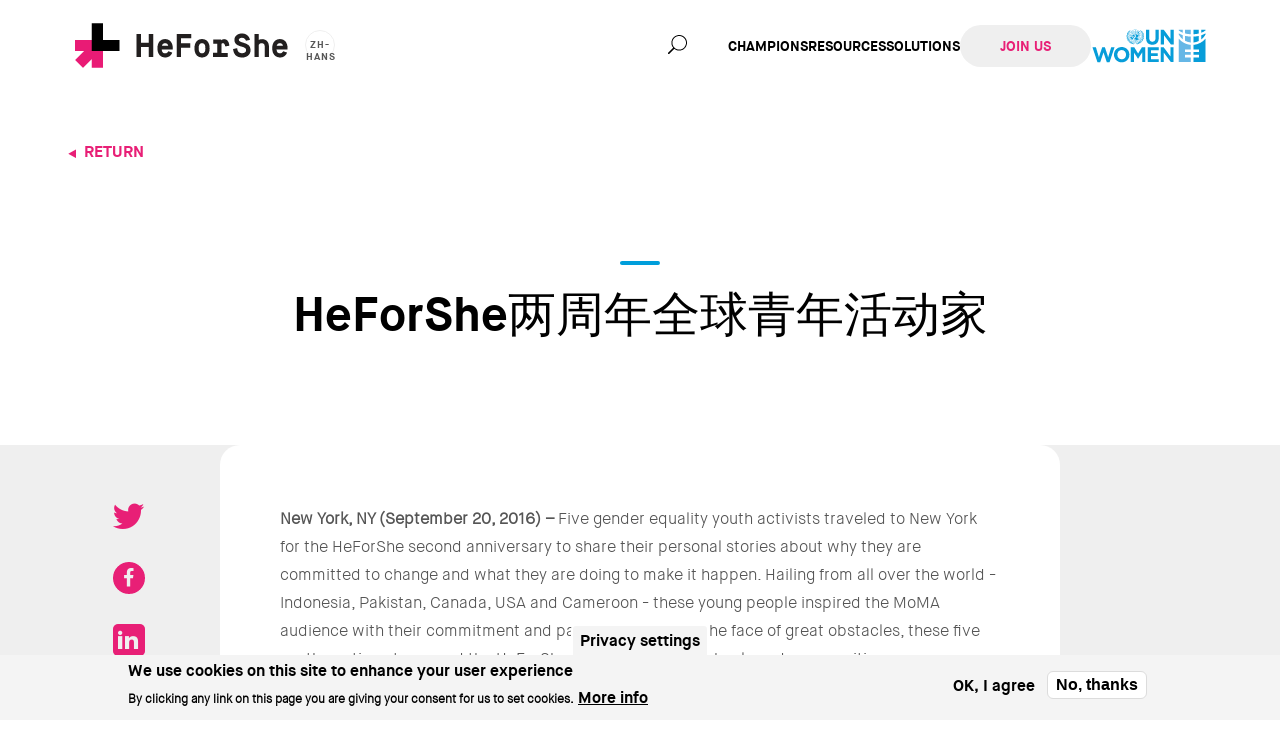

--- FILE ---
content_type: text/html; charset=UTF-8
request_url: https://www.heforshe.org/zh-hans/heforsheliangzhounianquanqiuqingnianhuodongjia
body_size: 15305
content:



<!DOCTYPE html>
<html lang="zh-hans" dir="ltr" prefix="content: http://purl.org/rss/1.0/modules/content/  dc: http://purl.org/dc/terms/  foaf: http://xmlns.com/foaf/0.1/  og: http://ogp.me/ns#  rdfs: http://www.w3.org/2000/01/rdf-schema#  schema: http://schema.org/  sioc: http://rdfs.org/sioc/ns#  sioct: http://rdfs.org/sioc/types#  skos: http://www.w3.org/2004/02/skos/core#  xsd: http://www.w3.org/2001/XMLSchema# ">
  <head>
    <meta http-equiv="x-ua-compatible" content="IE=edge">
    <meta name="viewport" content="width=device-width, initial-scale=1.0, maximum-scale=1">

    <meta charset="utf-8" />
<meta name="description" content="New York, NY (September 20, 2016) – Five gender equality youth activists traveled to New York for the HeForShe second anniversary to share their personal stories about why they are committed to change and what they are doing to make it happen. Hailing from all over the world - Indonesia, Pakistan, Canada, USA and Cameroon - these young people inspired the MoMA audience with their commitment and passion. At times in the face of great obstacles, these five youth continue to spread the HeForShe message in their schools and communities." />
<link rel="canonical" href="https://www.heforshe.org/zh-hans/heforsheliangzhounianquanqiuqingnianhuodongjia" />
<meta property="og:site_name" content="HeForShe" />
<meta property="og:type" content="article" />
<meta property="og:url" content="https://www.heforshe.org/zh-hans/heforsheliangzhounianquanqiuqingnianhuodongjia" />
<meta property="og:title" content="HeForShe两周年全球青年活动家" />
<meta property="og:description" content="New York, NY (September 20, 2016) – Five gender equality youth activists traveled to New York for the HeForShe second anniversary to share their personal stories about why they are committed to change and what they are doing to make it happen. Hailing from all over the world - Indonesia, Pakistan, Canada, USA and Cameroon - these young people inspired the MoMA audience with their commitment and passion. At times in the face of great obstacles, these five youth continue to spread the HeForShe message in their schools and communities." />
<meta property="article:tag" content="新闻" />
<meta property="fb:app_id" content="790547497777491" />
<meta name="twitter:card" content="summary_large_image" />
<meta name="twitter:title" content="HeForShe两周年全球青年活动家" />
<meta name="twitter:site" content="@HeForShe" />
<meta name="twitter:description" content="New York, NY (September 20, 2016) – Five gender equality youth activists traveled to New York for the HeForShe second anniversary to share their personal stories about why they are committed to change and what they are doing to make it happen. Hailing from all over the world - Indonesia, Pakistan, Canada, USA and Cameroon - these young people inspired the MoMA audience with their commitment and passion. At times in the face of great obstacles, these five youth continue to spread the HeForShe message in their schools and communities." />
<meta name="Generator" content="Drupal 10 (https://www.drupal.org)" />
<meta name="MobileOptimized" content="width" />
<meta name="HandheldFriendly" content="true" />
<meta name="viewport" content="width=device-width, initial-scale=1.0" />
<style>div#sliding-popup, div#sliding-popup .eu-cookie-withdraw-banner, .eu-cookie-withdraw-tab {background: #0779bf} div#sliding-popup.eu-cookie-withdraw-wrapper { background: transparent; } #sliding-popup h1, #sliding-popup h2, #sliding-popup h3, #sliding-popup p, #sliding-popup label, #sliding-popup div, .eu-cookie-compliance-more-button, .eu-cookie-compliance-secondary-button, .eu-cookie-withdraw-tab { color: #ffffff;} .eu-cookie-withdraw-tab { border-color: #ffffff;}</style>
<link rel="icon" href="/sites/default/files/favicon_0.ico" type="image/vnd.microsoft.icon" />
<link rel="alternate" hreflang="en" href="https://www.heforshe.org/en/global-youth-activists-heforshe-second-anniversary" />
<link rel="alternate" hreflang="es" href="https://www.heforshe.org/es/activistas-jovenes-de-todo-el-mundo-en-el-segundo-aniversario-de-heforshe" />
<link rel="alternate" hreflang="ar" href="https://www.heforshe.org/ar/alnashtwn-alshbab-alalmywn-fy-aldhkry-alsnwyt-althanyt-lhmlt-heforshe" />
<link rel="alternate" hreflang="fr" href="https://www.heforshe.org/fr/de-jeunes-militants-du-monde-entier-reunis-loccasion-du-deuxieme-anniversaire-de-linitiative" />
<link rel="alternate" hreflang="mn" href="https://www.heforshe.org/mn/heforshe-iyn-khoyor-zhiliyn-oyd-delkhiy-dayaarkh-zaluu-idevkhtnuud" />
<link rel="alternate" hreflang="ru" href="https://www.heforshe.org/ru/molodezhnye-aktivisty-mira-na-prazdnovanii-vtoroy-godovschiny-heforshe" />
<link rel="alternate" hreflang="ja" href="https://www.heforshe.org/ja/shijienoruoihuodongjiatachikaheforshe-2zhounianjinianihentonidengtan" />
<link rel="alternate" hreflang="zh-hans" href="https://www.heforshe.org/zh-hans/heforsheliangzhounianquanqiuqingnianhuodongjia" />
<link rel="alternate" hreflang="pt-br" href="https://www.heforshe.org/pt-br/jovens-ativistas-globais-no-segundo-aniversario-do-heforshe" />
<link rel="alternate" hreflang="hi" href="https://www.heforshe.org/hi/heforshe-kai-dauusarai-varasagaantha-para-vaaisavaika-yauvaa-kaarayakarataa" />
<script src="/sites/default/files/eu_cookie_compliance/eu_cookie_compliance.script.js?t7bf6y" defer></script>


    <title>HeForShe两周年全球青年活动家</title>

    <link rel="stylesheet" media="all" href="/sites/default/files/css/css_QRhE36AzlpKFhMpkJbpJ-x1LzrdVmr1We86ujZP7TZE.css?delta=0&amp;language=zh-hans&amp;theme=heforshe&amp;include=[base64]" />
<link rel="stylesheet" media="all" href="/sites/default/files/css/css_QGZ9GJiYc635z5RsknG8rPwM5NV9Y7Y_aOKNa09qqck.css?delta=1&amp;language=zh-hans&amp;theme=heforshe&amp;include=[base64]" />

    
  </head>

  <body class="node-page page-type--article">
        <a href="#main-content" class="visually-hidden focusable sr-only">
      Skip to main content
    </a>

    
      <div class="dialog-off-canvas-main-canvas" data-off-canvas-main-canvas>
    

<div id="Page"  class="layout-container" data-proton-page>
  <div class="SiteHeader-place_holder"></div>
  <header class="SiteHeader" data-siteheader="siteheader">
    <div class="SiteHeader-container">
      <div class="SiteHeader-banner">
        

  <div class="region site-brand">
    
<div id="block-heforshe-branding">
  
    
      <a href="/zh-hans" title="Home" rel="home" class="SiteHeader-brand">
                    <img src="/themes/custom/heforshe/logo.svg" alt="Home" class="SiteHeader-logo" />
                    </a>
    
</div>

  </div>


        <button type="button" class="SiteHeader-toggle Button Button--menu_toggle" data-toggle="offcanvas"
                data-target="#SiteHeader-navigation_id0" data-toggle-options="nohover">
          <span class="Button--menu_toggle-bar Button--menu_toggle-bar--first"></span>
          <span class="Button--menu_toggle-bar Button--menu_toggle-bar--second"></span>
          <span class="Button--menu_toggle-bar Button--menu_toggle-bar--third"></span>
          <span class="sr-only">Open/close menu</span>
        </button>

        

  <div class="region site-header-toggles">
    <div class="language-switcher-language-url SiteHeader-language" id="block-languageswitcher" role="navigation">
  
    
      <a data-toggle="offcanvas" data-target="#696d08c72a38f" href="#" class="SiteHeader-language_toggle">zh-hans</a>
<div class="Offcanvas Offcanvas--lv1 is-Offcanvas--closed SiteHeader-language_dropdown" id="696d08c72a38f">
    <div class="Offcanvas-scroller">
        <ul class="links SiteHeader-language_menu"><li hreflang="en" data-drupal-link-system-path="node/28" class="en"><a href="/en/global-youth-activists-heforshe-second-anniversary" class="language-link" hreflang="en" data-drupal-link-system-path="node/28">en</a></li><li hreflang="tr" data-drupal-link-system-path="node/28" class="tr"><a href="/tr/node/28" class="language-link" hreflang="tr" data-drupal-link-system-path="node/28">tr</a></li><li hreflang="es" data-drupal-link-system-path="node/28" class="es"><a href="/es/activistas-jovenes-de-todo-el-mundo-en-el-segundo-aniversario-de-heforshe" class="language-link" hreflang="es" data-drupal-link-system-path="node/28">es</a></li><li hreflang="ar" data-drupal-link-system-path="node/28" class="ar"><a href="/ar/alnashtwn-alshbab-alalmywn-fy-aldhkry-alsnwyt-althanyt-lhmlt-heforshe" class="language-link" hreflang="ar" data-drupal-link-system-path="node/28">ar</a></li><li hreflang="fr" data-drupal-link-system-path="node/28" class="fr"><a href="/fr/de-jeunes-militants-du-monde-entier-reunis-loccasion-du-deuxieme-anniversaire-de-linitiative" class="language-link" hreflang="fr" data-drupal-link-system-path="node/28">fr</a></li><li hreflang="mn" data-drupal-link-system-path="node/28" class="mn"><a href="/mn/heforshe-iyn-khoyor-zhiliyn-oyd-delkhiy-dayaarkh-zaluu-idevkhtnuud" class="language-link" hreflang="mn" data-drupal-link-system-path="node/28">mn</a></li><li hreflang="ru" data-drupal-link-system-path="node/28" class="ru"><a href="/ru/molodezhnye-aktivisty-mira-na-prazdnovanii-vtoroy-godovschiny-heforshe" class="language-link" hreflang="ru" data-drupal-link-system-path="node/28">ru</a></li><li hreflang="ja" data-drupal-link-system-path="node/28" class="ja"><a href="/ja/shijienoruoihuodongjiatachikaheforshe-2zhounianjinianihentonidengtan" class="language-link" hreflang="ja" data-drupal-link-system-path="node/28">ja</a></li><li hreflang="zh-hans" data-drupal-link-system-path="node/28" class="zh-hans is-active" aria-current="page"><a href="/zh-hans/heforsheliangzhounianquanqiuqingnianhuodongjia" class="language-link is-active" hreflang="zh-hans" data-drupal-link-system-path="node/28" aria-current="page">zh</a></li><li hreflang="pt-br" data-drupal-link-system-path="node/28" class="pt-br"><a href="/pt-br/jovens-ativistas-globais-no-segundo-aniversario-do-heforshe" class="language-link" hreflang="pt-br" data-drupal-link-system-path="node/28">pt</a></li></ul>    </div>
</div>
  </div>

<div id="block-unlogo">
  
    
      
            <div class="Basic-body Basic--full-body"><ul class="NavMenu NavMenu--main_menu">
	<li class="NavMenu-link NavMenu--main_menu-link NavMenu-link--name_UN"><a class="un-link" href="https://www.unwomen.org/" target="_blank" title="UN Women"><span>UN Women</span></a></li>
</ul>
</div>
      
  </div>

  </div>

      </div>
      
    <div class="SiteHeader-content is-Offcanvas--closed" id="SiteHeader-navigation_id0">
        <div class="Offcanvas-scroller">
            
<nav role="navigation" aria-labelledby="block-heforshe-main-menu-menu" id="block-heforshe-main-menu" class="SiteHeader-navigation SiteHeader-navigation--first_menu">
            
  <h2 class="visually-hidden">Main navigation</h2>
  

        


  
    
            <ul class="NavMenu NavMenu--main_menu">
                    
      Champions||

              <li class="NavMenu-link NavMenu--main_menu-link NavMenu-link--name_Champions">
              <a href="/zh-hans/node/414" data-drupal-link-system-path="node/414">Champions</a>
              </li>
                
      Resources||

              <li class="NavMenu-link NavMenu--main_menu-link NavMenu-link--name_Resources">
              <a href="/zh-hans/node/338" data-drupal-link-system-path="node/338">Resources</a>
              </li>
                
      Solutions||

              <li class="NavMenu-link NavMenu--main_menu-link NavMenu-link--name_Solutions">
              <a href="/zh-hans/node/337" data-drupal-link-system-path="node/337">Solutions</a>
              </li>
                                                    
      Join Us||

              <li class="NavMenu-link NavMenu--main_menu-link NavMenu-link--name_Join Us">
              <a href="" class="button" data-toggle="offcanvas" data-target="#SiteHeader-join_us_popup" data-toggle-options="nohover">Join Us</a>
              </li>
                
      UN|0|

              <li class="NavMenu-link NavMenu--main_menu-link NavMenu-link--name_UN">
              <a href="https://www.unwomen.org/" class="un-link" target="_blank" opens_join_us_popup="0">UN</a>
              </li>
        </ul>
  


  </nav>

<div class="hfs-search-form HfsSearchForm" data-drupal-selector="hfs-search-form" id="block-hfssearchblock">
  
    
      <form action="/zh-hans/heforsheliangzhounianquanqiuqingnianhuodongjia" method="post" id="hfs-search-form" accept-charset="UTF-8">
  <div class="FormItem FormItem--type_textfield FormItem--name_search_text js-form-item form-item js-form-type-textfield form-item-search-text js-form-item-search-text form-no-label">
        <input data-drupal-selector="edit-search-text" type="text" id="edit-search-text" name="search_text" value="" size="60" maxlength="128" placeholder="搜索" class="form-text required" required="required" aria-required="true" />

        </div>
<button class=" button-primary button js-form-submit form-submit" data-drupal-selector="edit-submit" type="submit" id="edit-submit" name="op" value="搜索">
    <span>搜索</span>
    
</button>
<input autocomplete="off" data-drupal-selector="form-wjtv-ul7u4dqgcfyymefucgg5uozbx0vxnxl0nvwboq" type="hidden" name="form_build_id" value="form-WjTV_ul7U4dqGcfYymEFuCgg5uOZBx0vXNxL0nvWbOQ" />
<input data-drupal-selector="edit-hfs-search-form" type="hidden" name="form_id" value="hfs_search_form" />

</form>

  </div>

        </div>
    </div>

    </div>
    
          <div id="SiteHeader-join_us_popup" class="SiteHeader-join_us_popup is-Offcanvas--closed">
        <button type="button" class="SiteHeader-join_us_dismiss" data-dismiss="offcanvas" data-target="#SiteHeader-join_us_popup">X</button>
        

  <div class="region join-us">
    
<div id="block-joinusblock">
  
    
      
            <div class="JoinUsBlock-body JoinUsBlock--full-body"><h2>Join Us</h2>

<p>Stay updated via social media</p>
</div>
      



<nav class="JoinUsBlock-field_social_media_links JoinUsBlock--full-field_social_media_links SocialMediaLinks SocialMediaLinks--vertical">
  <ul>
          <li class="JoinUsBlock-field_social_media_links__item JoinUsBlock--full-field_social_media_links__item">
        
      <a href="https://www.instagram.com/heforshe" class="SocialMediaLinks-item SocialMediaLinks-item--with_title instagram" target="_blank">FOLLOW ON INSTAGRAM</a>
  
      </li>
          <li class="JoinUsBlock-field_social_media_links__item JoinUsBlock--full-field_social_media_links__item">
        
      <a href="https://twitter.com/HeforShe" class="SocialMediaLinks-item SocialMediaLinks-item--with_title twitter" target="_blank">FOLLOW ON TWITTER</a>
  
      </li>
          <li class="JoinUsBlock-field_social_media_links__item JoinUsBlock--full-field_social_media_links__item">
        
      <a href="https://www.facebook.com/HeForShe" class="SocialMediaLinks-item SocialMediaLinks-item--with_title facebook" target="_blank">LIKE ON FACEBOOK</a>
  
      </li>
          <li class="JoinUsBlock-field_social_media_links__item JoinUsBlock--full-field_social_media_links__item">
        
      <a href="https://www.youtube.com/user/heforshe" class="SocialMediaLinks-item SocialMediaLinks-item--with_title youtube" target="_blank">SUBSCRIBE ON YOUTUBE</a>
  
      </li>
          <li class="JoinUsBlock-field_social_media_links__item JoinUsBlock--full-field_social_media_links__item">
        
      <a href="https://www.tiktok.com/@heforshe" class="SocialMediaLinks-item SocialMediaLinks-item--with_title tiktok" target="_blank">FOLLOW ON TIKTOK</a>
  
      </li>
      </ul>
</nav>

  </div>

  </div>

      </div>
      </header>


  <main role="main">
    <a id="main-content" tabindex="-1"></a>
    <div class="layout-content">
      

  <div class="region content">
    
<div id="block-heforshe-content" data-solution-content="">
  
    
      <article about="/zh-hans/heforsheliangzhounianquanqiuqingnianhuodongjia" typeof="schema:Article" class="Article Article--full article full clearfix node">
	<div class="Article-wrapper Article--full-wrapper">
		<div class="Article-return_link_wrapper Article--full-return_link_wrapper">
			<div class="Article-return_link Article-return_link--desktop Article--full-return_link Article--full-return_link--desktop"><a href="/newsroom">Return</a></div>
		</div>

		
		<div class="Article-title_wrapper Article--full-title_wrapper">
			<h1 class="Article-title Article--full-title"><span property="schema:name">HeForShe两周年全球青年活动家</span>
</h1>
		</div>
		  <span property="schema:name" content="HeForShe两周年全球青年活动家" class="hidden"></span>


		<div class="Article-wrapper_for_image Article--full-wrapper_for_image"></div>

		<div class="Article-content Article--full-content content AffixColumn-root" data-affixcolumn="root" data-affixcolumn-alwaystop="#navbar,#toolbar-bar,#toolbar-item-administration-tray">
			<div class="Article-share_links Article--full-share_links is-AffixColumn--top" data-affixcolumn="column">
				<a href="https://twitter.com/intent/tweet?text=HeForShe%E4%B8%A4%E5%91%A8%E5%B9%B4%E5%85%A8%E7%90%83%E9%9D%92%E5%B9%B4%E6%B4%BB%E5%8A%A8%E5%AE%B6&amp;url=https%3A//www.heforshe.org/zh-hans/heforsheliangzhounianquanqiuqingnianhuodongjia" class="Article-share Article-share--twitter">Tweet on Twitter</a>
				<a href="http://www.facebook.com/sharer/sharer.php?u=https%3A//www.heforshe.org/zh-hans/heforsheliangzhounianquanqiuqingnianhuodongjia" class="Article-share Article-share--facebook">Share on Facebook</a>
				<a href="https://www.linkedin.com/shareArticle?mini=true&amp;url=https%3A//www.heforshe.org/zh-hans/heforsheliangzhounianquanqiuqingnianhuodongjia&amp;title=HeForShe%E4%B8%A4%E5%91%A8%E5%B9%B4%E5%85%A8%E7%90%83%E9%9D%92%E5%B9%B4%E6%B4%BB%E5%8A%A8%E5%AE%B6" class="Article-share Article-share--linkedin">Share on LinkedIN</a>
			</div>
			<div class="Article-content_column Article--full-content_column AffixColumn is-AffixColumn--top is-AffixColumn--tallest" data-affixcolumn="column">
									
            <div property="schema:text" class="Article-body Article--full-body"><p><strong>New York, NY (September 20, 2016) –</strong>&nbsp;Five gender equality youth activists traveled to New York for the HeForShe second anniversary to share their personal stories about why they are committed to change and what they are doing to make it happen. Hailing from all over the world - Indonesia, Pakistan, Canada, USA and Cameroon - these young people inspired the MoMA audience with their commitment and passion. At times in the face of great obstacles, these five youth continue to spread the HeForShe message in their schools and communities.</p>

<p><strong>HeForShe Equality Talk | Lupita Ardhyaningrum</strong></p>

<p>Lupita and her co-worker started a HeForShe workplace initiative that is not only changing offices in her home country, Indonesia, but in her company’s global offices.</p>

<p><iframe allow="autoplay; encrypted-media" allowfullscreen frameborder="0" height="315" src="https://www.youtube.com/embed/ERgrFMZk7H8" width="560"></iframe></p>

<p>HeForShe Equality Talks | Lupita Ardhyaningrum</p>

<p></p>

<p><strong>HeForShe Equality Talk | Urooj Ashraf Awan</strong></p>

<p>Urooj fought against backlash from her university when officials advised her not to launch the first HeForShe initiative in Pakistan, and instead she moved the launch to a local youth hostel.</p>

<p></p>
<iframe allow="autoplay; encrypted-media" allowfullscreen frameborder="0" height="315" src="https://www.youtube.com/embed/VyjeV_sTcsg" width="560"></iframe>

<p>HeForShe Equality Talks | Urooj Ashraf Awan</p>

<p></p>

<p><strong>HeForShe Equality Talk | Anya Forestell</strong></p>

<p>Anya is on her way to becoming an astrophysicist or an astronaut with help from a HeForShe IMPACT scholarship at the University of Waterloo.</p>
<iframe allow="autoplay; encrypted-media" allowfullscreen frameborder="0" height="315" src="https://www.youtube.com/embed/tDMVEAxnt-0" width="560"></iframe>

<p>HeForShe Equality Talks | Anya Forestell</p>

<p></p>

<p><strong>HeForShe Equality Talk | Frank Giovanni Heyward</strong></p>

<p>Frank and his fraternity brothers are not only committed to ending sexual assault on campus, they also dedicated their annual fundraiser to HeForShe.</p>

<p><iframe allow="autoplay; encrypted-media" allowfullscreen frameborder="0" height="315" src="https://www.youtube.com/embed/_qG7TZMOoZA" width="560"></iframe></p>

<p>HeForShe Equality Talks | Frank Giovanni Heyward</p>

<p></p>

<p><strong>HeForShe Equality Talk | Joannes Paulus Yimbesalu</strong></p>

<p>Joannes speaks to father and grandfathers in his home country about some of the injustices women and girls face, including child marriage, teen pregnancy and violence against women.</p>
<iframe allow="autoplay; encrypted-media" allowfullscreen frameborder="0" height="315" src="https://www.youtube.com/embed/wZKb1uV01aM" width="560"></iframe>

<p>HeForShe Equality Talks | Joannes Paulus Yimbesalu</p>

<p></p>

<p><strong>Photos</strong>&nbsp;from the event available at:&nbsp;<a href="https://www.flickr.com/photos/heforshe/albums/72157670838910784">https://www.flickr.com/photos/heforshe/albums/72157670838910784</a></p>
</div>
      
							</div>
		</div>

					
		
		<div class="Article-related_posts_block Article--full-related_posts_block">
			<div class="Article-related_posts Article--full-related_posts">
				<h2 class="Article-related_posts_title Article--full-related_posts_title">Related Articles</h2>
				<div class="views-element-container"><div class="NewsroomArticles NewsroomArticles--block_related_articles view view-newsroom-articles view-id-newsroom_articles view-display-id-block_related_articles js-view-dom-id-012cbc59f5a8b42b60cc7adade791090c6f79e60f2443ce537178ef1dddcb251">
  
    
      
      <div class="view-content">
          <div class="NewsroomArticles-row NewsroomArticles--block_related_articles-row views-row">
      <div class="views-field views-field-field-overview-image"><div class="field-content"></div></div>    
<div class="NewsroomArticles-metadata">
              <div class="views-field views-field-field-tags"><div class="field-content">新闻</div></div>                  <div class="views-field views-field-title"><span class="field-content"><a href="/zh-hans/heforsheliangzhounianquanqiuqingnianhuodongjia" hreflang="zh-hans">HeForShe两周年全球青年活动家</a></span></div>        </div></div>
    <div class="NewsroomArticles-row NewsroomArticles--block_related_articles-row views-row">
      <div class="views-field views-field-field-overview-image"><div class="field-content"></div></div>    
<div class="NewsroomArticles-metadata">
              <div class="views-field views-field-field-tags"><div class="field-content">新闻, 活动</div></div>                  <div class="views-field views-field-title"><span class="field-content"><a href="/zh-hans/heforshefaqishoujieyishuzhou" hreflang="zh-hans">HeForShe发起首届艺术周</a></span></div>        </div></div>
    <div class="NewsroomArticles-row NewsroomArticles--block_related_articles-row views-row">
      <div class="views-field views-field-field-overview-image"><div class="field-content"></div></div>    
<div class="NewsroomArticles-metadata">
              <div class="views-field views-field-field-tags"><div class="field-content">新闻</div></div>                  <div class="views-field views-field-title"><span class="field-content"><a href="/zh-hans/oumenglingdaorenzhichiliangxingpingdeng" hreflang="zh-hans">欧盟领导人支持两性平等</a></span></div>        </div></div>

    </div>
    <div class="divider"></div>
  
          </div>
</div>

			</div>
		</div>
	</div>

</article>

  </div>
<div data-drupal-messages-fallback class="hidden"></div>

  </div>

    </div>
  </main>

  <section role="contentinfo" class="PostContent">
    

  <div class="region post-content">
    

<div id="block-jointheconversationblock" class="JoinTheConversation">
  
    <h2>
            <div class="SocialMedia-field_title SocialMedia--full-field_title">Join the Conversation</div>
      </h2>
    
            <div class="SocialMedia-body SocialMedia--full-body"><p>Check out the latest and spread the word.</p></div>
      



<nav class="SocialMedia-field_social_media_links SocialMedia--full-field_social_media_links SocialMediaLinks SocialMediaLinks--horizontal">
  <ul>
          <li class="SocialMedia-field_social_media_links__item SocialMedia--full-field_social_media_links__item">
        
      <a href="https://www.instagram.com/heforshe" class="SocialMediaLinks-item instagram" target="_blank">Instagram - HeForShe</a>
  
      </li>
          <li class="SocialMedia-field_social_media_links__item SocialMedia--full-field_social_media_links__item">
        
      <a href="https://twitter.com/HeforShe" class="SocialMediaLinks-item twitter" target="_blank">Twitter - HeForShe</a>
  
      </li>
          <li class="SocialMedia-field_social_media_links__item SocialMedia--full-field_social_media_links__item">
        
      <a href="https://www.facebook.com/HeForShe" class="SocialMediaLinks-item facebook" target="_blank">Facebook - HeForShe</a>
  
      </li>
          <li class="SocialMedia-field_social_media_links__item SocialMedia--full-field_social_media_links__item">
        
      <a href="https://www.youtube.com/user/heforshe" class="SocialMediaLinks-item youtube" target="_blank">Youtube - HeForShe</a>
  
      </li>
          <li class="SocialMedia-field_social_media_links__item SocialMedia--full-field_social_media_links__item">
        
      <a href="https://www.tiktok.com/@heforshe" class="SocialMediaLinks-item tiktok" target="_blank">Tiktok - HeForShe</a>
  
      </li>
      </ul>
</nav>


  </div>

  </div>

  </section>

  <footer role="contentinfo" class="SiteFooter">
    <div class="SiteFooter-wrapper">
      <h2 class="SiteFooter-un_women_logo">
        <a href="http://www.unwomen.org/" target="_blank">
          <svg xmlns="http://www.w3.org/2000/svg" viewBox="0 0 1000 285" xml:space="preserve">
  <g fill="#fff">
    <path d="M525.2 133.2c-29.3 0-47.3-16.4-47.3-48.5V22.2h24V84c0 17.8 8.9 27 23.6 27 14.7 0 23.6-8.9 23.6-26.2V22.2h24v61.6c0 33.1-18.5 49.4-47.9 49.4zM664.9 131.4 612 62v69.4h-23.7V22.2h22.1l51.2 67.3V22.2h23.7v109.2h-20.4zM203.4 261.8h-20.9l-24.6-71.5-24.6 71.5h-20.9L75 151.8h25.7l22.6 74 24.5-74.3h20.6l24.5 74.3 22.6-74h25.1l-37.2 110zM294.5 262.9c-33.7 0-57.9-25.1-57.9-56.2v-.3c0-31.1 24.5-56.5 58.2-56.5s57.9 25.1 57.9 56.2v.3c0 31.1-24.5 56.5-58.2 56.5zm33.1-56.5c0-18.7-13.7-34.3-33.1-34.3-19.3 0-32.8 15.3-32.8 34v.3c0 18.7 13.7 34.3 33.1 34.3 19.3 0 32.8-15.3 32.8-34v-.3zM448.6 261v-71.3l-30.7 46.7h-.6l-30.4-46.2V261h-23.6V151.8h25.9l28.7 46.2 28.7-46.2h25.9V261h-23.9zM491.1 261V151.8h82.4v21.4H515v22.2h51.5v21.4H515v22.9h59.3V261h-83.2zM664.6 261l-52.9-69.5V261H588V151.8h22.2l51.2 67.2v-67.2H685V261h-20.4zM436.8 46.3c8.7 14.3 6.9 36.1-3.6 49-11.6 15.3-30.7 21.9-49.5 16.7-17.1-4.5-31.1-20.9-32.7-38.6-2.1-18.8 6.6-35.9 22.4-45.2 12.2-7.5 31.1-8.4 43.8-1.2 7.8 3.7 15.5 11.4 19.6 19.3zm-39.3-22.1c.2 1.7.2 4.1 0 6.1 0-.3.3-.3.5-.4.6.2.6.9.4 1.4h-.1c3.1-.2 6 .6 8.8 1.4 2.9.4 5.5 3.9 8.4 2.1.8.9 2.2 0 2.6 1.4 1.1.2 1.7 1.3 2.5 2.1-.1 1 .9 1.5 1.2 2.3v-.1c1-1.8 2.5-3.3 4.2-4.2-6.1-5.8-13.6-9.6-21.8-11.1-2-.5-4.5-.4-6.7-1zm-31 12.1 5 4.8c6.3-6.1 14.4-9.7 23.4-10-.3-2.1-.2-4.6-.1-6.7-10.8.6-20.2 4.7-28.3 11.9zm63.1-10.5 3.3 3.3c3.3 5.1 8 10.2 12.6 13.5-1-2.1-1.2-4.4-2.2-6.5-2.1-5.7-8.4-8.5-13.7-10.3zm-66.9.7c-4.1 1.6-8.5 3-11.5 6.8-2.3 3.1-3.1 6.8-4.3 10.3l3.6-3.1c5.5-3.9 6.9-10.1 12.2-14zm40.1 1.4-3.1 1.4c-.3.2-1.4-.4-1.2.5.6.4 1.2.8 1.9.9 1.9-.9 4.2.6 5.9-1.2-.5-1.4-2.2-1.4-3.5-1.6zm39.2 3.9c4.5 3 4.2 8.5 5.9 13 .4 1.9 1.6 3.6 1.7 5.5-2.4-7.1-10.6-7.8-13.6-14.5l.9 3.9c2.3 7.6 11.3 9.4 14.7 16.3-1.1-5 .8-10.1-.7-15-1.2-4.3-4.6-7.9-8.9-9.2zm-99.1 6.8c-3.5 5.1-.6 12.1-1.6 18.2 1.2-2.5 3.6-4.8 5.7-6.6 4.8-3.1 9.2-8.1 9.3-13.6-2.6 6.6-11 7.4-13.1 14.4h-.2c3.1-5.8 1.4-14 7.3-18.3-3.1.8-5.8 3.1-7.4 5.9zm54.5-5.1c.3 2.1.2 4.7.1 6.8 5.4.1 10.5 1.8 14.8 4.9-.4-.2-.9-1.1-.8-1.6h.2c.1-.8-1.1-1.1-.7-1.9 1 .1 1.8 1.5 2.4 2.3 3 0 1.2 3.5 3.5 4.5.5.3-.2 1.3.6 1.2.7.6 1.5 1.1 1.4 2.1.3 1.5 1.5-.5 2.2.5.6.5-.4.8-.3 1.3.4.2.7-.4 1 .1.1.5-.3.7-.5 1-.3.9.8.4 1.1.8.5 1 .9 2.6.1 3.7 1.1 1.2-.2 2.4-.4 3.5-.8.7-.9 2.4-2.3 2.1-.3.6.2 1.3-.1 1.8l2.6.1c-1.5-2.1.4-4 1-5.9.3-.1.7-.8.9-.1-.1.9-.2 1.8-.3 2.5.6 1 .4 2.3.6 3.5l6.6-.1c-.5-4.4-1.4-8.5-3.2-12.3-.5.2-1 .5-1.5.2-.7-1-1.3-2.2-2.3-3-.9 0-1.5-.7-2.1-1.1-1.5 0-.9-2.1-2.4-1.8-.8-.4-1.3-.8-1.5-1.7 0-1-.1-2.3-1.1-3.1-.5-.3-1.1.1-1.4.4-.8.5-1.1-.4-1.1-1-.9-.7 0-1.4-.4-2.3-1.3-1-.7-3-2.4-3.8-2.8-1.4-5.8-2.2-8.9-2.9-2.1-.2-3.8-.2-5.4-.7zm19.6 0c-.3.1-.2.6-.1.9 1.1.1 1.1 2 2.4 1.2l-.3-1.3c-.3-.9-1.4-.5-2-.8zm-44 9.4c1.7 1.2 3.4 3.1 4.8 4.6 4.5-4.4 10.6-7.1 17.1-7.2-.1-2.1-.1-4.5 0-6.6-8.2.7-15.7 3.7-21.9 9.2zm54.8-5.1-4.5 4.8-.7.1c.6 0 .4.7.8.9 1.9 1.3 2.7 3.2 4.3 4.6.6 1.4 2.1 2.4 2.1 4.2 2.2 4.3 3.3 9.4 3.5 14.4 2.2-.3 4.7-.3 6.9-.3l-.2-.2c-.4-11.1-5-20.6-12.2-28.5zm-62.6.7-.2-.6c-7.3 8-11.4 18-12 28.9l7 .1c-.3-2.2.3-4.4.6-6.5 1.5-6.5 4.3-12.6 9.2-17.4l-4.6-4.5zm86.7 1.6c3.2 4.6 1.4 11.1 1.2 16.5.1 2.6.6 5.2.4 7.8-.4-1-.5-2.1-.7-3.2-1.3-5.9-8.2-8.7-10.9-13.6.4 1.7.7 3.3 1.3 4.9 2.4 6.9 9.6 11.6 10.6 19.1.6-7.2 5.7-12.9 3.8-20.7-1.1-3.9-2.8-7.8-5.7-10.8zm-111.5.9c-2.5 3-4.1 6.5-5 10.3-1.7 7.9 3.1 13.9 4.1 21.1 1.4-9 10.9-14.7 11.4-24.1-2.8 5.1-9.5 8-10.8 14.1 0 1-.3 1.9-.5 2.9l-.2-.2.3-3.9c1.2-7-2.9-14.2.7-20.2zm54.7 1.6-.2.2c-5.9.3-10.8 3-15.4 6.5 1.8 1.2 3.2 2.9 4.8 4.5 2.9-2.7 6.7-4.4 10.6-4.5-.1-2-.2-4.6.2-6.7zm2.4.1c.3 2 .3 4.4.1 6.5 4 .3 8.2 1.9 11.1 4.5 1.5-1.5 3.2-3.6 4.8-4.5-4.6-3.8-9.9-6.1-16-6.5zm-26.2 1.6v.4c-5.4 6.2-8.5 13.7-9 22.1 2.2.1 4.6-.1 6.7.1l-.2-.3c.4-6.6 2.8-12.7 7.3-17.4-1.8-1.5-3.4-3.2-4.8-4.9zm43.7 6.4c-2 2.3-4.5 4.7-6.5 7 .1.3.5.6.5.5.5-.6.1-2.3 1.5-1.9 1.4.5 2.6.3 4.2.5.9.5 1 1.5 1.8 1.9.3.4-.1.7-.3 1 .2.2.3.3.4.5.4-.4 1-.9 1.8-.7.8.1 1 1.2 1.8 1.3.3.4-.2.9-.5 1 .2.8-.8 1.1-.4 1.8.4.1.9-.1 1-.4 1.6-1.2.3-2.7.1-4.2-.6-1.3-2-1.6-3.1-2.6 0-.4.3-.9.6-1.1 0-1.8-1.9-3.1-2.9-4.6zm-37.2.2c-1.4 1.8-2.9 3.8-3.9 5.9-1.7 3.1-2.1 6.6-2.8 10.1l2.8-.1c-.5-.6-.4-1.3-.4-2 .6-1.4.9-3.8 2.9-3.7 1-.2 0-1 .7-1.4 1.5-.2 1.8-1.6 3.1-2.2 1.2-.1 1.4-1.8 2.6-1.9-1.9-1.4-3.2-3.1-5-4.7zm19.9.8.2 4.6 1.8.6c.5-.9 1.5-1.1 2.1-1.9.6-.3.6.4.8.6.3 2.1-2 3-3.2 3.9h.5c1.3-1.4 2.1 1.7 3.5.3.3-1.8 2.7-1.5 3.3-3.3-.4.4-.6 0-1-.2.1-.6.9-1 1.3-1.4-3-1.5-6.1-2.7-9.3-3.2zm-2.8.1c-3.6.5-7 1.8-9.5 4.6.8.2 1.7.5 2.3 1.1.2.4-.4.5-.4.7.6.8.6-.2 1.2-.3.5.5 1 .9 1.7.5.4.6 1 0 1.4.1.2-.5.9-.9.6-1.5.2-.5.4-1.2 1-1.2-.4 2 1.5 0 2 .9-.5-1.4-.1-3.4-.3-4.9zm64.2 4.9c1.2 6.9-3 12.1-4.7 18.2-.9 2.3-.6 5.3-2 7.3-.1-1.2.5-2.3.6-3.5 1.1-7.7-5.6-12.3-7.2-18.8-.1 1.8 0 3.4.3 5 .4 8.2 5.7 14.8 4.2 23.3 1.5-2 2.7-4.1 4.5-6 6.2-6.5 7.8-17.3 4.3-25.5zm-125.2.9c-2.2 5.1-2.1 11.9-.4 17.3 1.4 5.5 6.7 9.4 9.4 14.1-.5-2-.4-4.5-.1-6.6 1.8-7.1 4.6-14 4.2-21.9-1.1 5.7-6.2 9.7-6.8 15.6-.4 2.4.2 4.7.5 6.9-.5-1.1-1.1-2.3-1.1-3.7-.9-7.7-7.1-13.3-5.7-21.7zm60.8 2.7.1.1c.1.6.6 1.6 0 2-.8 1-2.6.8-2.9 2.2-2 .6-1.2 3.1-1.9 4.6-1.3.3-.8-1.2-1.4-1.8l-.3.4c-2-1.5-1.6 1.7-2.8 2 1.4.3 2.5-.5 3.9-.5.1.2.4.3.3.5h.2c.3-.3.3-.7.3-1.1.1-.4.6-.7 1-.4-.1.4.2.8.5.9l-.7 1c-.4.4.1 1.6-.9 1.5-.2 0-.4-.1-.3-.3h-.2l.5.9c.6 0 .5-1.1 1.2-1.2.7-.2.8-1 .7-1.6.9-.8 2-.3 3-.4.3.3.9.3.7.8.4.8-.3 1.6-.7 2.3.2.4-.3.8-.3 1.2-.8.9-1.7.5-2.8.7 1.4.9 2.8 1.5 4.6 1.4 1.7.1.9-2 2.1-2.7.7-.1 1.4.1 2.2-.1.3-.6.4-1.4.5-2.1-.7-.3-.5-1.1-.5-1.7-.4-.5-.4-1.5-1.2-1.5-.2-.5.3-.7.3-1.1 1.3-.5-.7-1.2.1-2-1.5-.3-1.8-2.6-3.6-1.8-.4-.6-1.5-.9-1.5-1.8.1-.6 1.6-.4 1.4-.3-.1-.1-.3-.2-.2-.4-.4 0-1 0-1.4.3zm-18.2 5.5c-1.6.5 0 2-.1 3-.2.8-1 .2-1.5.5.2 1.3-.9 1.6-1.8 1.8-.3.9.7 1.3.2 2.2 1.1 1.2 2 2.6 1.8 4.2.8 1.2.6 2.9.8 4.4.7.7 1.1 1.7 1 2.8 0 .6-.6.7-.9.9-.4.5.3.3.3.7l5.7-5.9c-2-2.3-3.6-5.4-4.2-8.6l-.7-.4c-.1.8-.1 2-.8 2.3-.4-.3-1.2-.5-1.2-1.2.2-.5.6-.2.9-.2 0-.4 0-.8.1-1.1.1-.5-.7-.8-.1-1.2.5 0 .7.6 1.1.8l1-.5c-.3-1 .3-2.5-.1-3.6.1-1-.8-.8-1.5-.9zm42 .9h.5-.5zm-.7 2.1 1.1 1.3c0 1.5 2 2 2.1 3.5.4-1.4.4-3 .8-4.4-1.2-.1-2.9.4-4-.4zm15.3.1.2.4c-.4 9-4.1 17.3-9.9 23.4 1.6 1.4 3.5 3.3 5 4.9 5.7-6.5 9.6-13.9 10.9-22.2.5-2.1.3-4.4.9-6.5-2.1.6-4.6.2-6.9.3l-.2-.3zm-8.8.1c.2.9-.3 1.7-.2 2.6-.9 1.5 1.1 1.9.6 3.3-.4.3-.8.3-1.2.1-1.1 4.2-3.2 8-6.2 11.4h-.3c.8.5 1.3 1.5 2.2 1.8v-.6c.2-.1.3-.4.5-.3 1.7.5 1.8 2.8 1.9 3.9 4.4-4.6 7-10 8.4-15.9.5-2 .2-4.4 1-6.1-2.2.1-4.6.2-6.7-.2zm-53.2.1c.5 1.5 1 3.2.6 4.9 0-.8 1.7-1.5.3-2.2.5-.8.1-2.4 1.1-2.5-.7.2-1.3.2-2-.2zm-18 .2c.5 10.9 4.5 20.4 11.6 28.5 1.6-1.7 3.3-3.5 5-4.9-.9-.6-1.4-1.5-2.3-2.3-1.1-.2-1.8-1.2-2.1-2.1 0 .1-.1.2-.2.3-1 .5-1.3-.7-1.9-1.1-.6-.3-.1-1.7-1.2-1.2-.6-1-1.7-.9-2.1-2l-.4.7c-.8 0-1.3-1-1.8-1.5-1.6.5-.9-1.7-1.8-2.4-.3-1.4.1-2.7.8-3.7.5-.4 1.4-.1 1.5.2.8.3.3-.6.7-.8 1.1-1 1.7.4 2.3 1.1-.9-2.7-1.5-5.9-1.4-8.9-2 .4-4.4.3-6.7.1zm9 0 .2.3c.2 3.1 1.1 6.1 1.3 9 .4-.3.1-.9.6-.9.2-1.4.4-3.1 1.3-4.4 1.4 0 1.4-1.9 2.9-1.7.3.2.8.6.9 1-.7-.9-.8-2.2-.4-3.2-2 .2-4.6.2-6.8-.1zm18.6 2.7.4.6c.5 2.1 1.8 3.9 2.9 5.9l2-2.1c0-.2.1-.6-.1-.7-.4-.5-.1-1.5-.6-1.8-.2.5.4.7.1 1.1-.6-.3-1.3-.6-1.7-1.3.1-1-.6-.3-1.1-.7-.1-1-1.4-.4-1.9-1zm7.2 1.8c-.1.6-.6 1.1-.9 1.5.6-.3.9-1.2 1.6-1.1l-.7-.4zm59 .8c-4.1 8.8-1.1 20.4-6.1 28.7l.8-.7c9.6-5.3 21.2-14.1 19.3-27-.2 1.8-.7 3.3-1.5 4.8-3.8 5.8-10.2 10.6-13.3 16.7-.1.2-.4.3-.5.1l.6-.8c4.5-6.5.4-14.5.7-21.8zm-40.7.7c-.9 1.3.9 1.2 1 2.3.2 0 .5.1.6-.1-.1-.5-.1-1-.5-1.3-.8 0-.8-.9-1.1-.9zm-59.9.1c.5 2.8-.4 5.3-.8 7.9-1.5 4.9-.7 10.7 2.1 14.7-.9-.5-1.5-1.6-2.1-2.6-3.5-6.8-12.5-10.6-13.2-18.8 0 3 0 6.1.9 8.7 2.5 9.2 12.6 13.8 19.4 18.5-5-8.3-2.5-19.7-6.3-28.4zm71.2.4c-1.2-.9-1 .9-2.1.7-.4-.1-.5-.6-.5-1-.1 1-.9 1.7-1.4 2.5-2-.6-1.5 2.2-3.4 1.6.3.8 1.1-.1 1.5.1.3-.2.2-.5.4-.7.2-.8 1.2-1.1 2-.8.4.7.6 1.5.5 2.3-.5.3-.5.9-.4 1.5-.6 1-.3 3.1-2.1 2.9-1.9-.7-3.9-1.2-6-1.2v.4c1.4.5 2.9.5 4 1.5 1.2-.1 2.7.2 3.6-.5.1-.9.5-1.6 1-2.3.8.1.6 1.1.9 1.6 2.3-2.9 4.2-5.6 5-9.1-1 0-1.8.7-3 .5zm-27.4-.1-4.1 4.6c2.3 1.8 5.1 3.2 8.1 3.7 0-.8 0-1.6.4-2.3.4-.3 1.1.1 1.5-.3 0-.4-.3-.4-.5-.7-.3-.6 0-1.1.1-1.5.2-.3-.3-1 .2-1.2-1.3.6-2.5-.2-3.7-.6-.7-.6-1.9-.7-2-1.7zm13.2 4.6c.5-.7 1.6-.6 1.8-1.3-.9-.2-1.9.5-1.8 1.3zm2.4 1.1c-.5.2-.9.2-1.1.8-.6.7-1.2 0-1.8-.3.2.2.5.7.1 1-.6.6-1.1-.3-1.6-.4-.3 1.9-1-.5-2-.1-.4-1.1-1.2.2-1.8.1-.5.4-.6 1.7-1.5 1.5-.2.6-1 .4-1.1.8.5.6 1.1.3 1.6.2.8-.7 1.8-.3 2.8-.4-.1 1.5 1.7.4 2.3 1.3.6 0 .6-.7.9-1.2 1.3-.2 2.7-1 3.4-2.1.1-.2.4-1-.2-1.2zm-21.8.7c-1.4 1.7-3 3.2-4.6 4.6h.3c3.8 3.3 8.5 5.5 12.9 6.2-1.6-.2-2.3-1.8-3-3-.4-1 1.1-1.2.8-2.2.6-.9 1.4-1.4 2.5-1.5l-1.5.3c-2.7-.9-5.4-2.1-7.4-4.4zm58.9 5.4-3.6 4.7c-4.8 6.7-4.3 15.8-11 21.5 3.5-1.1 7.3-1.6 10.8-2.4 8.1-2.1 16.6-10 17.7-18.3-1.5 3.5-4.5 6-7.6 8-5.3 2.5-10.7 5.3-15.2 9.2h-.5l.3-.4c7.9-5.1 5.8-15 9.1-22.3zm-27.4.5c-3.2 2.4 1.5 2.4 1.6 4.4-.5.9-2.2 1.9-1.1 3 .3.4-.2.7-.3 1l4.4-3.7c-.6.4-1.2.1-1.5-.4 0-1.9-2.3-2.7-3.1-4.3zm-65 .2 1.2 3.2c1.2 7.1 1.8 14.9 8.2 19.4l-.1.1c-2.1-.9-3.7-2.7-5.6-3.8-6.1-3.9-14.4-5.7-17.9-13.2.9 5.5 4.7 10.4 9.2 13.9 5.4 4.8 13 4.4 19.6 6.3-2.4-1.9-3.8-4-4.9-6.7-2.3-6.7-4.4-13.7-9.7-19.2zm28.7 1.4.5.6-.5-.6zm.7.9c0 .7 1 .8.6 1.7-1.5.9-3.2.3-4.6 1.3-1.3.7-2.3-.8-3.1-.7 6.2 5.4 13.6 9 22 9.4l.5.3c-.3-2-.2-4.4-.1-6.6-5.7.2-10.9-2.1-15.3-5.4zm42 3.8c-.9 1.3-2.2 2.5-3.6 3.3-4.4 1.5-4.9 6.5-9.2 8.1-1.7.7-2.7-1.5-4.2-1.9-2.3.4-4.7 1-7.1.6v7.2l.3-.2c11-.5 21-4.8 28.7-12.1-1.8-1.7-3.7-3.4-4.9-5zm-50.5.4-4.7 4.9c8.1 7.3 17.8 11.2 28.7 11.9l-.3-.5c.1-2.1-.2-4.4.2-6.5l-.1.1c-9.1-.2-17.4-3.6-23.8-9.9zm26 1.5.4.7-.1 5.4c1.6-.6 3.8-.6 5.2-.8-.9-.8-2.1-.8-2.5-2-.6-.9.3-1.8.2-2.5-.9-.4-2.5.2-3.2-.8zm36.3 5.2c-4.9 3.2-9.1 8.7-13.6 12.2-2.5 1.9-5.4 2.4-8.3 3.3 6.4.5 11.8 3.5 18.5 3.1 7.2-.3 13.8-4.5 17.1-10.9-5 5.9-12.9 5.6-20.2 6.2-2.4.3-4.8 1-7.3 1 .1-.1.2-.3.3-.2 8-.7 10.2-9.4 13.5-14.7zm-74.1.5c3.3 3.8 3.4 8.9 8 12.1 1.8 1.5 4.1 1.8 6.1 2.7-2.2.2-4.2-.7-6.4-.8-7.4-.9-15.8 0-21.1-5.9 2.4 4.3 6.7 8 11.3 9.4 8.5 3.2 16.3-1.5 24.4-2.3-9.5-.5-14.7-10.8-22.3-15.2zm61.5 20c-7.3-3.3-15.8-7.1-24.3-3.9-4.3-1.4-10-1.4-14.3 0-7.5 3.4-17.8 8.6-25.7 2.9 1.5 1.8 3.1 2.7 4.8 3.9 5.1 3.3 12.5 3 17.8.3 4.9-2.1 8.6-8.2 14.8-6.2-5.3 2.6-10.1 5.8-14.4 10.3l2.6 2.3c3.8-5.1 9-9.3 14.6-11.8 5.4 2.6 10.3 7.1 14.4 11.6l2.7-2.3c-4.3-4.1-9.2-7.5-14.4-10.1 1.3-.3 2.9-.3 4.3-.1 5.6 2.4 9.8 7.3 16.1 8 6.7 1.1 12.6-1.6 16.7-6.5l-3.2 1.7c-3.7 1.5-8.7 1.1-12.5-.1z"/>
    <path d="M834.7 56c14.4-.6 28-2.6 40.4-5.6V22.3h-40.4V56zM916 54.2c-7.1 3.6-15 6.7-23.4 9.4v31.2c13.3-9.8 24.4-22.4 32.5-36.9v-8.8c-3 1.8-6 3.5-9.1 5.1zM875.1 105.4V68.3c-12.6 2.8-26.2 4.5-40.4 5.1v43.4c14.4-1.4 28-5.3 40.4-11.4zM892.5 22.3v23c13.4-4.8 24.5-10.8 32.5-17.5v-5.5h-32.5z"/>
    <path d="M813.7 22.3h-42.1V50c12.8 3.2 27.1 5.3 42.1 6V22.3zM754.1 44.7V22.3h-30.6v5.5c4.6 3.9 10.3 7.6 16.9 10.9 4.2 2.2 8.8 4.1 13.7 6zM813.7 73.4c-14.8-.7-29-2.5-42.1-5.4v36.6c12.8 6.6 27.1 10.8 42.1 12.2V73.4zM754.1 93.5V63.1c-11.5-3.8-21.7-8.5-30.6-14.1v9.1c7.7 13.8 18.2 25.9 30.6 35.4zM771.4 226.6v-19.7h42.3v-19.6h-42.3v-19.7h42.3v-33.3c-36-2.8-68-20-90.2-45.8v172.3h90.2v-34.1h-42.3z"/>
    <path d="M834.7 134.3v33.3h40.6v19.7h-40.6v19.6h40.6v19.7h-40.6v34.1H925V88.4c-22.2 25.9-54.2 43.1-90.3 45.9z"/>
  </g>
</svg>          <span class="sr-only">UN Women</span>
        </a>
      </h2>

      

  <div class="region footer-first SiteFooter-footer_first">
    


<nav role="navigation" aria-labelledby="block-aboutheforshe-menu" id="block-aboutheforshe" class="NavMenu--wrapper">
      
  <h2 id="block-aboutheforshe-menu">About HeForShe</h2>
  

        

  
  
            <ul class="NavMenu NavMenu--about-heforshe">
              <li class="NavMenu-link NavMenu---link">
        <a href="/zh-hans/node/352" opens_join_us_popup="0" data-drupal-link-system-path="node/352">Newsroom</a>
              </li>
          <li class="NavMenu-link NavMenu---link">
        <a href="/zh-hans/node/309" data-drupal-link-system-path="node/309">Contact Us</a>
              </li>
        </ul>
  


  </nav>



<nav role="navigation" aria-labelledby="block-getinvolved-menu" id="block-getinvolved" class="NavMenu--wrapper">
      
  <h2 id="block-getinvolved-menu">Get Involved</h2>
  

        

  
  
            <ul class="NavMenu NavMenu--get-involved">
              <li class="NavMenu-link NavMenu---link">
        <a href="/zh-hans/node/337" opens_join_us_popup="0" data-drupal-link-system-path="node/337">Solutions</a>
              </li>
          <li class="NavMenu-link NavMenu---link">
        <a href="/zh-hans/node/338" opens_join_us_popup="0" data-drupal-link-system-path="node/338">Resources</a>
              </li>
          <li class="NavMenu-link NavMenu---link">
        <a href="/zh-hans/node/340" opens_join_us_popup="0" data-drupal-link-system-path="node/340">Barbershop</a>
              </li>
          <li class="NavMenu-link NavMenu---link">
        <a href="https://donate.unwomen.org/en/give/heforshe" target="_blank" opens_join_us_popup="0">Donate</a>
              </li>
        </ul>
  


  </nav>

  </div>


      <span class="break"></span>

      <div class="SiteFooter-copyright">
        &copy;2026 All Rights Reserved.
      </div>
      

  <div class="region footer-second SiteFooter-footer_second">
    


<nav role="navigation" aria-labelledby="block-heforshe-footer-menu" id="block-heforshe-footer" class="NavMenu--wrapper">
            
  <h2 class="visually-hidden" id="block-heforshe-footer-menu">Footer menu</h2>
  

        

  
  
            <ul class="NavMenu NavMenu--footer">
              <li class="NavMenu-link NavMenu---link">
        <a href="/zh-hans/node/1" data-drupal-link-system-path="node/1">Privacy Notice</a>
              </li>
          <li class="NavMenu-link NavMenu---link">
        <a href="/terms-of-use">Terms of use</a>
              </li>
        </ul>
  


  </nav>

  </div>

    </div>
  </footer>

</div>
  </div>

    

    <script type="application/json" data-drupal-selector="drupal-settings-json">{"path":{"baseUrl":"\/","pathPrefix":"zh-hans\/","currentPath":"node\/28","currentPathIsAdmin":false,"isFront":false,"currentLanguage":"zh-hans"},"pluralDelimiter":"\u0003","suppressDeprecationErrors":true,"ajaxPageState":{"libraries":"[base64]","theme":"heforshe","theme_token":null},"ajaxTrustedUrl":{"form_action_p_pvdeGsVG5zNF_XLGPTvYSKCf43t8qZYSwcfZl2uzM":true},"eu_cookie_compliance":{"cookie_policy_version":"1.0.0","popup_enabled":true,"popup_agreed_enabled":false,"popup_hide_agreed":false,"popup_clicking_confirmation":false,"popup_scrolling_confirmation":false,"popup_html_info":"\u003Cbutton type=\u0022button\u0022 class=\u0022eu-cookie-withdraw-tab\u0022\u003EPrivacy settings\u003C\/button\u003E\n\u003Cdiv aria-labelledby=\u0022popup-text\u0022  class=\u0022eu-cookie-compliance-banner eu-cookie-compliance-banner-info eu-cookie-compliance-banner--opt-in\u0022\u003E\n  \u003Cdiv class=\u0022popup-content info eu-cookie-compliance-content\u0022\u003E\n        \u003Cdiv id=\u0022popup-text\u0022 class=\u0022eu-cookie-compliance-message\u0022 role=\u0022document\u0022\u003E\n      \u003Ch2\u003EWe use cookies on this site to enhance your user experience\u003C\/h2\u003E\n\u003Cp\u003EBy clicking any link on this page you are giving your consent for us to set cookies.\u003C\/p\u003E\n\n              \u003Cbutton type=\u0022button\u0022 class=\u0022find-more-button eu-cookie-compliance-more-button\u0022\u003EMore info\u003C\/button\u003E\n          \u003C\/div\u003E\n\n    \n    \u003Cdiv id=\u0022popup-buttons\u0022 class=\u0022eu-cookie-compliance-buttons\u0022\u003E\n            \u003Cbutton type=\u0022button\u0022 class=\u0022agree-button eu-cookie-compliance-secondary-button\u0022\u003EOK, I agree\u003C\/button\u003E\n              \u003Cbutton type=\u0022button\u0022 class=\u0022decline-button eu-cookie-compliance-default-button\u0022\u003ENo, thanks\u003C\/button\u003E\n          \u003C\/div\u003E\n  \u003C\/div\u003E\n\u003C\/div\u003E","use_mobile_message":false,"mobile_popup_html_info":"\u003Cbutton type=\u0022button\u0022 class=\u0022eu-cookie-withdraw-tab\u0022\u003EPrivacy settings\u003C\/button\u003E\n\u003Cdiv aria-labelledby=\u0022popup-text\u0022  class=\u0022eu-cookie-compliance-banner eu-cookie-compliance-banner-info eu-cookie-compliance-banner--opt-in\u0022\u003E\n  \u003Cdiv class=\u0022popup-content info eu-cookie-compliance-content\u0022\u003E\n        \u003Cdiv id=\u0022popup-text\u0022 class=\u0022eu-cookie-compliance-message\u0022 role=\u0022document\u0022\u003E\n      \n              \u003Cbutton type=\u0022button\u0022 class=\u0022find-more-button eu-cookie-compliance-more-button\u0022\u003EMore info\u003C\/button\u003E\n          \u003C\/div\u003E\n\n    \n    \u003Cdiv id=\u0022popup-buttons\u0022 class=\u0022eu-cookie-compliance-buttons\u0022\u003E\n            \u003Cbutton type=\u0022button\u0022 class=\u0022agree-button eu-cookie-compliance-secondary-button\u0022\u003EOK, I agree\u003C\/button\u003E\n              \u003Cbutton type=\u0022button\u0022 class=\u0022decline-button eu-cookie-compliance-default-button\u0022\u003ENo, thanks\u003C\/button\u003E\n          \u003C\/div\u003E\n  \u003C\/div\u003E\n\u003C\/div\u003E","mobile_breakpoint":768,"popup_html_agreed":false,"popup_use_bare_css":false,"popup_height":"auto","popup_width":"100%","popup_delay":1000,"popup_link":"\/zh-hans\/node\/1","popup_link_new_window":true,"popup_position":false,"fixed_top_position":true,"popup_language":"zh-hans","store_consent":false,"better_support_for_screen_readers":false,"cookie_name":"","reload_page":false,"domain":"","domain_all_sites":false,"popup_eu_only":false,"popup_eu_only_js":false,"cookie_lifetime":100,"cookie_session":0,"set_cookie_session_zero_on_disagree":0,"disagree_do_not_show_popup":false,"method":"opt_in","automatic_cookies_removal":true,"allowed_cookies":"","withdraw_markup":"\u003Cbutton type=\u0022button\u0022 class=\u0022eu-cookie-withdraw-tab\u0022\u003EPrivacy settings\u003C\/button\u003E\n\u003Cdiv aria-labelledby=\u0022popup-text\u0022 class=\u0022eu-cookie-withdraw-banner\u0022\u003E\n  \u003Cdiv class=\u0022popup-content info eu-cookie-compliance-content\u0022\u003E\n    \u003Cdiv id=\u0022popup-text\u0022 class=\u0022eu-cookie-compliance-message\u0022 role=\u0022document\u0022\u003E\n      \u003Ch2\u003EWe use cookies on this site to enhance your user experience\u003C\/h2\u003E\n\u003Cp\u003EYou have given your consent for us to set cookies.\u003C\/p\u003E\n\n    \u003C\/div\u003E\n    \u003Cdiv id=\u0022popup-buttons\u0022 class=\u0022eu-cookie-compliance-buttons\u0022\u003E\n      \u003Cbutton type=\u0022button\u0022 class=\u0022eu-cookie-withdraw-button \u0022\u003EWithdraw consent\u003C\/button\u003E\n    \u003C\/div\u003E\n  \u003C\/div\u003E\n\u003C\/div\u003E","withdraw_enabled":true,"reload_options":0,"reload_routes_list":"","withdraw_button_on_info_popup":false,"cookie_categories":[],"cookie_categories_details":[],"enable_save_preferences_button":true,"cookie_value_disagreed":"0","cookie_value_agreed_show_thank_you":"1","cookie_value_agreed":"2","containing_element":"body","settings_tab_enabled":true,"olivero_primary_button_classes":"","olivero_secondary_button_classes":"","close_button_action":"","open_by_default":true,"modules_allow_popup":true,"hide_the_banner":false,"geoip_match":true,"unverified_scripts":[]},"views":{"ajax_path":"\/zh-hans\/views\/ajax","ajaxViews":{"views_dom_id:012cbc59f5a8b42b60cc7adade791090c6f79e60f2443ce537178ef1dddcb251":{"view_name":"newsroom_articles","view_display_id":"block_related_articles","view_args":"28","view_path":"\/node\/28","view_base_path":null,"view_dom_id":"012cbc59f5a8b42b60cc7adade791090c6f79e60f2443ce537178ef1dddcb251","pager_element":0}}},"user":{"uid":0,"permissionsHash":"acee90a9e384666e1cabcb4bec639d40f70737afb1ee6bd74a197883dfc52c9f"}}</script>
<script src="/sites/default/files/js/js_f7Tpx1P7XlXOCWtVxbzrUqQdPZGqsUmQoduo5YdZl3g.js?scope=footer&amp;delta=0&amp;language=zh-hans&amp;theme=heforshe&amp;include=eJxtjUsOwyAMRC-EypEsh0yFC5gIQ_o5fVE22bCx5fc0YwwKtSbBXOXIwhrgsYAu4lmbRfjCovdlocnR7Qa9cUho5iwho1elzL_vVhXmt9EnWJkZLiQdZSWvjwuufFKBjpWzWUYRvKO5U_A2f80Hv_jzB_hDYdM"></script>
<script src="https://kit.fontawesome.com/a33bf53eb4.js"></script>
<script src="/sites/default/files/js/js_EFXDIGQc82eWbJ8HhCuGYlLqF-QNL2-mW0f2oLyMIZg.js?scope=footer&amp;delta=2&amp;language=zh-hans&amp;theme=heforshe&amp;include=eJxtjUsOwyAMRC-EypEsh0yFC5gIQ_o5fVE22bCx5fc0YwwKtSbBXOXIwhrgsYAu4lmbRfjCovdlocnR7Qa9cUho5iwho1elzL_vVhXmt9EnWJkZLiQdZSWvjwuufFKBjpWzWUYRvKO5U_A2f80Hv_jzB_hDYdM"></script>

  </body>

</html>


--- FILE ---
content_type: text/css
request_url: https://www.heforshe.org/sites/default/files/css/css_QGZ9GJiYc635z5RsknG8rPwM5NV9Y7Y_aOKNa09qqck.css?delta=1&language=zh-hans&theme=heforshe&include=eJxtjkEOwyAMBD-EwpOQA5tAAxhhSJu-vihS1R642NKM5V3LFdrVXigu9KCXsn_ABYq8K3RjmY-AsVKJgbKFnkHjsFGPTXlsXMVDJwpZFaq0Vypevo9_ZOm59DWGceyUHIhonE2k97Vyhui1twFmZiQkExrSTAbLWWbiLjThmU6TkPvMyUgxHuRQlVwyIvVKAnUGPEXfc0nsesQHVdCEnQ
body_size: 36475
content:
/* @license GPL-2.0-or-later https://www.drupal.org/licensing/faq */
@font-face{font-family:'icon';src:url(/themes/custom/heforshe/build/fonts/icon.eot?4169=);src:url(/themes/custom/heforshe/build/fonts/icon.eot?4169=#iefix) format('eot'),url(/themes/custom/heforshe/build/fonts/icon.woff?4169=) format('woff'),url(/themes/custom/heforshe/build/fonts/icon.ttf?4169=) format('truetype'),url(/themes/custom/heforshe/build/fonts/icon.svg?4169=#icon) format('svg');font-weight:normal;font-style:normal;}.Icon-linkedin:before{content:"\EB01";font-family:'icon';speak:none;font-style:normal;font-weight:normal;font-variant:normal;text-transform:none;line-height:1;color:inherit;font-size:inherit;-webkit-font-smoothing:antialiased;-moz-osx-font-smoothing:grayscale;}.Icon-instagram:before{content:"\EB02";font-family:'icon';speak:none;font-style:normal;font-weight:normal;font-variant:normal;text-transform:none;line-height:1;color:inherit;font-size:inherit;-webkit-font-smoothing:antialiased;-moz-osx-font-smoothing:grayscale;}.Icon-youtube:before{content:"\EB03";font-family:'icon';speak:none;font-style:normal;font-weight:normal;font-variant:normal;text-transform:none;line-height:1;color:inherit;font-size:inherit;-webkit-font-smoothing:antialiased;-moz-osx-font-smoothing:grayscale;}.Icon-tiktok:before{content:"\EB04";font-family:'icon';speak:none;font-style:normal;font-weight:normal;font-variant:normal;text-transform:none;line-height:1;color:inherit;font-size:inherit;-webkit-font-smoothing:antialiased;-moz-osx-font-smoothing:grayscale;}.Icon-other:before{content:"\EB05";font-family:'icon';speak:none;font-style:normal;font-weight:normal;font-variant:normal;text-transform:none;line-height:1;color:inherit;font-size:inherit;-webkit-font-smoothing:antialiased;-moz-osx-font-smoothing:grayscale;}.Icon-chevron-left:before{content:"\EB06";font-family:'icon';speak:none;font-style:normal;font-weight:normal;font-variant:normal;text-transform:none;line-height:1;color:inherit;font-size:inherit;-webkit-font-smoothing:antialiased;-moz-osx-font-smoothing:grayscale;}.Icon-chevron-right:before{content:"\EB07";font-family:'icon';speak:none;font-style:normal;font-weight:normal;font-variant:normal;text-transform:none;line-height:1;color:inherit;font-size:inherit;-webkit-font-smoothing:antialiased;-moz-osx-font-smoothing:grayscale;}.Icon-arrow-down:before{content:"\EA01";font-family:'icon';speak:none;font-style:normal;font-weight:normal;font-variant:normal;text-transform:none;line-height:1;color:inherit;font-size:inherit;-webkit-font-smoothing:antialiased;-moz-osx-font-smoothing:grayscale;}.Icon-arrow-left:before{content:"\EA02";font-family:'icon';speak:none;font-style:normal;font-weight:normal;font-variant:normal;text-transform:none;line-height:1;color:inherit;font-size:inherit;-webkit-font-smoothing:antialiased;-moz-osx-font-smoothing:grayscale;}.Icon-arrow-right:before{content:"\EA03";font-family:'icon';speak:none;font-style:normal;font-weight:normal;font-variant:normal;text-transform:none;line-height:1;color:inherit;font-size:inherit;-webkit-font-smoothing:antialiased;-moz-osx-font-smoothing:grayscale;}.Icon-compatibility:before{content:"\EA04";font-family:'icon';speak:none;font-style:normal;font-weight:normal;font-variant:normal;text-transform:none;line-height:1;color:inherit;font-size:inherit;-webkit-font-smoothing:antialiased;-moz-osx-font-smoothing:grayscale;}.Icon-cross:before{content:"\EA05";font-family:'icon';speak:none;font-style:normal;font-weight:normal;font-variant:normal;text-transform:none;line-height:1;color:inherit;font-size:inherit;-webkit-font-smoothing:antialiased;-moz-osx-font-smoothing:grayscale;}.Icon-download:before{content:"\EA06";font-family:'icon';speak:none;font-style:normal;font-weight:normal;font-variant:normal;text-transform:none;line-height:1;color:inherit;font-size:inherit;-webkit-font-smoothing:antialiased;-moz-osx-font-smoothing:grayscale;}.Icon-facebook:before{content:"\EA07";font-family:'icon';speak:none;font-style:normal;font-weight:normal;font-variant:normal;text-transform:none;line-height:1;color:inherit;font-size:inherit;-webkit-font-smoothing:antialiased;-moz-osx-font-smoothing:grayscale;}.Icon-newspaper:before{content:"\EA08";font-family:'icon';speak:none;font-style:normal;font-weight:normal;font-variant:normal;text-transform:none;line-height:1;color:inherit;font-size:inherit;-webkit-font-smoothing:antialiased;-moz-osx-font-smoothing:grayscale;}.Icon-phone:before{content:"\EA09";font-family:'icon';speak:none;font-style:normal;font-weight:normal;font-variant:normal;text-transform:none;line-height:1;color:inherit;font-size:inherit;-webkit-font-smoothing:antialiased;-moz-osx-font-smoothing:grayscale;}.Icon-pinterest:before{content:"\EA0A";font-family:'icon';speak:none;font-style:normal;font-weight:normal;font-variant:normal;text-transform:none;line-height:1;color:inherit;font-size:inherit;-webkit-font-smoothing:antialiased;-moz-osx-font-smoothing:grayscale;}.Icon-search:before{content:"\EA0B";font-family:'icon';speak:none;font-style:normal;font-weight:normal;font-variant:normal;text-transform:none;line-height:1;color:inherit;font-size:inherit;-webkit-font-smoothing:antialiased;-moz-osx-font-smoothing:grayscale;}.Icon-shopping_cart:before{content:"\EA0C";font-family:'icon';speak:none;font-style:normal;font-weight:normal;font-variant:normal;text-transform:none;line-height:1;color:inherit;font-size:inherit;-webkit-font-smoothing:antialiased;-moz-osx-font-smoothing:grayscale;}.Icon-time:before{content:"\EA0D";font-family:'icon';speak:none;font-style:normal;font-weight:normal;font-variant:normal;text-transform:none;line-height:1;color:inherit;font-size:inherit;-webkit-font-smoothing:antialiased;-moz-osx-font-smoothing:grayscale;}.Icon-tools:before{content:"\EA0E";font-family:'icon';speak:none;font-style:normal;font-weight:normal;font-variant:normal;text-transform:none;line-height:1;color:inherit;font-size:inherit;-webkit-font-smoothing:antialiased;-moz-osx-font-smoothing:grayscale;}.Icon-twitter:before{content:"\EA0F";font-family:'icon';speak:none;font-style:normal;font-weight:normal;font-variant:normal;text-transform:none;line-height:1;color:inherit;font-size:inherit;-webkit-font-smoothing:antialiased;-moz-osx-font-smoothing:grayscale;}.Icon-user:before{content:"\EA10";font-family:'icon';speak:none;font-style:normal;font-weight:normal;font-variant:normal;text-transform:none;line-height:1;color:inherit;font-size:inherit;-webkit-font-smoothing:antialiased;-moz-osx-font-smoothing:grayscale;}.Icon-gear:before{content:"\EA11";font-family:'icon';speak:none;font-style:normal;font-weight:normal;font-variant:normal;text-transform:none;line-height:1;color:inherit;font-size:inherit;-webkit-font-smoothing:antialiased;-moz-osx-font-smoothing:grayscale;}.Icon-play:before{content:"\EA12";font-family:'icon';speak:none;font-style:normal;font-weight:normal;font-variant:normal;text-transform:none;line-height:1;color:inherit;font-size:inherit;-webkit-font-smoothing:antialiased;-moz-osx-font-smoothing:grayscale;}.Icon-pause:before{content:"\EA13";font-family:'icon';speak:none;font-style:normal;font-weight:normal;font-variant:normal;text-transform:none;line-height:1;color:inherit;font-size:inherit;-webkit-font-smoothing:antialiased;-moz-osx-font-smoothing:grayscale;}.Icon-volume-high:before{content:"\EA14";font-family:'icon';speak:none;font-style:normal;font-weight:normal;font-variant:normal;text-transform:none;line-height:1;color:inherit;font-size:inherit;-webkit-font-smoothing:antialiased;-moz-osx-font-smoothing:grayscale;}.Icon-volume-mute:before{content:"\EA15";font-family:'icon';speak:none;font-style:normal;font-weight:normal;font-variant:normal;text-transform:none;line-height:1;color:inherit;font-size:inherit;-webkit-font-smoothing:antialiased;-moz-osx-font-smoothing:grayscale;}
html{font-family:sans-serif;-ms-text-size-adjust:100%;-webkit-text-size-adjust:100%;}body{margin:0;}article,aside,details,figcaption,figure,footer,header,hgroup,main,menu,nav,section,summary{display:block;}audio,canvas,progress,video{display:inline-block;vertical-align:baseline;}audio:not([controls]){display:none;height:0;}[hidden],template{display:none;}a{background-color:transparent;}a:active,a:hover{outline:0;}abbr[title]{border-bottom:1px dotted;}b,strong{font-weight:bold;}dfn{font-style:italic;}h1{font-size:2em;margin:0.67em 0;}mark{background:#ff0;color:#000;}small{font-size:80%;}sub,sup{font-size:75%;line-height:0;position:relative;vertical-align:baseline;}sup{top:-0.5em;}sub{bottom:-0.25em;}img{border:0;}svg:not(:root){overflow:hidden;}figure{margin:1em 40px;}hr{height:0;}pre{overflow:auto;}code,kbd,pre,samp{font-family:monospace,monospace;font-size:1em;}button,input,optgroup,select,textarea{color:inherit;font:inherit;margin:0;}button{overflow:visible;}button,select{text-transform:none;}button,html input[type="button"],input[type="reset"],input[type="submit"]{-webkit-appearance:button;cursor:pointer;}button[disabled],html input[disabled]{cursor:default;}button::-moz-focus-inner,input::-moz-focus-inner{border:0;padding:0;}input{line-height:normal;}input[type="checkbox"],input[type="radio"]{box-sizing:border-box;padding:0;}input[type="number"]::-webkit-inner-spin-button,input[type="number"]::-webkit-outer-spin-button{height:auto;}input[type="search"]{-webkit-appearance:textfield;}input[type="search"]::-webkit-search-cancel-button,input[type="search"]::-webkit-search-decoration{-webkit-appearance:none;}fieldset{border:1px solid #c0c0c0;margin:0 2px;padding:0.35em 0.625em 0.75em;}legend{border:0;padding:0;}textarea{overflow:auto;}optgroup{font-weight:bold;}table{border-collapse:collapse;border-spacing:0;}td,th{padding:0;}*,*:before,*:after{box-sizing:border-box;}@media print{*,*:before,*:after{background:transparent !important;color:#000 !important;box-shadow:none !important;text-shadow:none !important;}a,a:visited{text-decoration:underline;}a[href]:after{content:" (" attr(href) ")";}abbr[title]:after{content:" (" attr(title) ")";}a[href^="#"]:after,a[href^="javascript:"]:after{content:"";}pre,blockquote{border:1px solid #999;page-break-inside:avoid;}thead{display:table-header-group;}tr,img{page-break-inside:avoid;}img{max-width:100% !important;}p,h2,h3{orphans:3;widows:3;}h2,h3{page-break-after:avoid;}select{background:#fff !important;}.navbar{display:none;}.btn > .caret,.dropup > .btn > .caret{border-top-color:#000 !important;}.label{border:1px solid #000;}.table{border-collapse:collapse !important;}.table td,.table th{background-color:#fff !important;}.table-bordered th,.table-bordered td{border:1px solid #ddd !important;}}.clearfix:before,.clearfix:after,.Container:before,.Container:after,.AffixColumn-root:before,.AffixColumn-root:after,.SiteHeader-container:before,.SiteHeader-container:after,.SiteHeader-notice:before,.SiteHeader-notice:after,.SiteHeader-cart_menu #CartContainer:before,.SiteHeader-cart_menu #CartContainer:after,.SiteHeader-cart_menu #CartContainer .ajaxcart__product:before,.SiteHeader-cart_menu #CartContainer .ajaxcart__product:after,.MovementSlider-slider:before,.MovementSlider-slider:after,.TextWithCta:before,.TextWithCta:after,.ContactBlock:before,.ContactBlock:after,.ResourcesCarousel-title:before,.ResourcesCarousel-title:after,.ResourcesCarousel-field_description:before,.ResourcesCarousel-field_description:after,.BarbershopCards-title:before,.BarbershopCards-title:after,.BarbershopCards-field_description:before,.BarbershopCards-field_description:after,.ContentWithImage--barbershop_cards:before,.ContentWithImage--barbershop_cards:after,.Article--full-title_wrapper:before,.Article--full-title_wrapper:after,.Article--full-content_column:before,.Article--full-content_column:after,.Article--full-wrapper_for_image:before,.Article--full-wrapper_for_image:after,.Article-related_posts_block:before,.Article-related_posts_block:after,.Resources--full-title_wrapper:before,.Resources--full-title_wrapper:after,.Resources--full-content_column:before,.Resources--full-content_column:after,.Resources--full-wrapper_for_image:before,.Resources--full-wrapper_for_image:after,.Resources-related_posts_block:before,.Resources-related_posts_block:after,.Solution-meta:before,.Solution-meta:after,.Solutions-view_content:before,.Solutions-view_content:after,.Solutions-view_empty:before,.Solutions-view_empty:after,.Solutions--overview-pager:before,.Solutions--overview-pager:after,.NewsroomArticles .view-content:before,.NewsroomArticles .view-content:after,.NewsroomArticles-row:before,.NewsroomArticles-row:after,.NewsroomArticles-metadata:before,.NewsroomArticles-metadata:after,.SiteFooter-wrapper:before,.SiteFooter-wrapper:after,.ActionKitsSection:before,.ActionKitsSection:after,.HeroHeader-container:before,.HeroHeader-container:after,.Modal-content:before,.Modal-content:after,.MovementSlider:before,.MovementSlider:after,.Views:before,.Views:after,.TestimonialSlider:before,.TestimonialSlider:after,.FactsBlock:before,.FactsBlock:after,.BlockReference:before,.BlockReference:after,.ResourcesCarousel-slider_scrollbar:before,.ResourcesCarousel-slider_scrollbar:after,.FiftyFiftySection:before,.FiftyFiftySection:after,.UserLoginForm:before,.UserLoginForm:after,#openid-connect-login-form:before,#openid-connect-login-form:after,.Article--full-content:before,.Article--full-content:after,.Article--full-field_image:before,.Article--full-field_image:after,.Article-related_posts:before,.Article-related_posts:after,.Resources--full-content:before,.Resources--full-content:after,.Resources--full-field_image:before,.Resources--full-field_image:after,.Resources-related_posts:before,.Resources-related_posts:after,.views-field-field-related-resources:before,.views-field-field-related-resources:after,.views-field-field-related-articles:before,.views-field-field-related-articles:after,.Solutions--overview-attachment:before,.Solutions--overview-attachment:after,.Solutions--overview-view_filters:before,.Solutions--overview-view_filters:after,.Solutions--overview-view_content:before,.Solutions--overview-view_content:after,.Solutions--overview-pager:before,.Solutions--overview-pager:after{content:" ";display:table;}.clearfix:after,.Container:after,.AffixColumn-root:after,.SiteHeader-container:after,.SiteHeader-notice:after,.SiteHeader-cart_menu #CartContainer:after,.SiteHeader-cart_menu #CartContainer .ajaxcart__product:after,.MovementSlider-slider:after,.TextWithCta:after,.ContactBlock:after,.ResourcesCarousel-title:after,.ResourcesCarousel-field_description:after,.BarbershopCards-title:after,.BarbershopCards-field_description:after,.ContentWithImage--barbershop_cards:after,.Article--full-title_wrapper:after,.Article--full-content_column:after,.Article--full-wrapper_for_image:after,.Article-related_posts_block:after,.Resources--full-title_wrapper:after,.Resources--full-content_column:after,.Resources--full-wrapper_for_image:after,.Resources-related_posts_block:after,.Solution-meta:after,.Solutions-view_content:after,.Solutions-view_empty:after,.Solutions--overview-pager:after,.NewsroomArticles .view-content:after,.NewsroomArticles-row:after,.NewsroomArticles-metadata:after,.SiteFooter-wrapper:after,.ActionKitsSection:after,.HeroHeader-container:after,.Modal-content:after,.MovementSlider:after,.Views:after,.TestimonialSlider:after,.FactsBlock:after,.BlockReference:after,.ResourcesCarousel-slider_scrollbar:after,.FiftyFiftySection:after,.UserLoginForm:after,#openid-connect-login-form:after,.Article--full-content:after,.Article--full-field_image:after,.Article-related_posts:after,.Resources--full-content:after,.Resources--full-field_image:after,.Resources-related_posts:after,.views-field-field-related-resources:after,.views-field-field-related-articles:after,.Solutions--overview-attachment:after,.Solutions--overview-view_filters:after,.Solutions--overview-view_content:after,.Solutions--overview-pager:after{clear:both;}.clearfix,.Container,.AffixColumn-root,.SiteHeader-container,.SiteHeader-notice,.SiteHeader-cart_menu #CartContainer,.SiteHeader-cart_menu #CartContainer .ajaxcart__product,.MovementSlider-slider,.TextWithCta,.ContactBlock,.ResourcesCarousel-title,.ResourcesCarousel-field_description,.BarbershopCards-title,.BarbershopCards-field_description,.ContentWithImage--barbershop_cards,.Article--full-title_wrapper,.Article--full-content_column,.Article--full-wrapper_for_image,.Article-related_posts_block,.Resources--full-title_wrapper,.Resources--full-content_column,.Resources--full-wrapper_for_image,.Resources-related_posts_block,.Solution-meta,.Solutions-view_content,.Solutions-view_empty,.Solutions--overview-pager,.NewsroomArticles .view-content,.NewsroomArticles-row,.NewsroomArticles-metadata,.SiteFooter-wrapper,.ActionKitsSection,.HeroHeader-container,.Modal-content,.MovementSlider,.Views,.TestimonialSlider,.FactsBlock,.BlockReference,.ResourcesCarousel-slider_scrollbar,.FiftyFiftySection,.UserLoginForm,#openid-connect-login-form,.Article--full-content,.Article--full-field_image,.Article-related_posts,.Resources--full-content,.Resources--full-field_image,.Resources-related_posts,.views-field-field-related-resources,.views-field-field-related-articles,.Solutions--overview-attachment,.Solutions--overview-view_filters,.Solutions--overview-view_content,.Solutions--overview-pager{*zoom:1;}.sr-only{position:absolute;width:1px;height:1px;margin:-1px;padding:0;overflow:hidden;clip:rect(0,0,0,0);border:0;}.collapse{display:none;}.collapse.in{display:block;}.collapsing{position:relative;height:0;overflow:hidden;transition-property:height,visibility;transition-duration:0.35s;transition-timing-function:ease;}h1,h2,h3,h4,h5,h6,.h1,.h2,.h3,.h4,.h5,.h6{font-family:"maison_neuebold",Helvetica,Arial,sans-serif;font-weight:400;color:#000000;-webkit-font-smoothing:antialiased;}h1,.h1{font-size:18px;line-height:1.25;}@media (min-width:768px){h1,.h1{font-size:36px;line-height:1.5;}}h2,.h2{font-size:18px;line-height:1.25;}@media (min-width:768px){h2,.h2{font-size:36px;line-height:1.5;}}h3,.h3{font-size:16px;line-height:1.25;}@media (min-width:768px){h3,.h3{font-size:24px;line-height:1.5;}}h4,.h4{font-size:16px;line-height:1.25;}@media (min-width:768px){h4,.h4{font-size:24px;line-height:1.5;}}p,.p{font-family:'Arial','sans-serif';font-size:14px;line-height:1.5;font-family:"maison_neuelight",Helvetica,Arial,sans-serif;font-size:16px;line-height:26px;font-weight:400;-webkit-font-smoothing:antialiased;}@media (min-width:768px){p,.p{font-size:16px;line-height:1.75;}}@media (max-width:767px){p,.p{font-size:14px;line-height:24px;}}p.small,.p.small{font-weight:600;font-size:12px;letter-spacing:2px;}html{font-family:sans-serif;-ms-text-size-adjust:100%;-webkit-text-size-adjust:100%;}body{margin:0;}article,aside,details,figcaption,figure,footer,header,hgroup,main,menu,nav,section,summary{display:block;}audio,canvas,progress,video{display:inline-block;vertical-align:baseline;}audio:not([controls]){display:none;height:0;}[hidden],template{display:none;}a{background-color:transparent;}a:active,a:hover{outline:0;}abbr[title]{border-bottom:1px dotted;}b,strong{font-weight:bold;}dfn{font-style:italic;}h1{font-size:2em;margin:0.67em 0;}mark{background:#ff0;color:#000;}small{font-size:80%;}sub,sup{font-size:75%;line-height:0;position:relative;vertical-align:baseline;}sup{top:-0.5em;}sub{bottom:-0.25em;}img{border:0;}svg:not(:root){overflow:hidden;}figure{margin:1em 40px;}hr{height:0;}pre{overflow:auto;}code,kbd,pre,samp{font-family:monospace,monospace;font-size:1em;}button,input,optgroup,select,textarea{color:inherit;font:inherit;margin:0;}button{overflow:visible;}button,select{text-transform:none;}button,html input[type="button"],input[type="reset"],input[type="submit"]{-webkit-appearance:button;cursor:pointer;}button[disabled],html input[disabled]{cursor:default;}button::-moz-focus-inner,input::-moz-focus-inner{border:0;padding:0;}input{line-height:normal;}input[type="checkbox"],input[type="radio"]{box-sizing:border-box;padding:0;}input[type="number"]::-webkit-inner-spin-button,input[type="number"]::-webkit-outer-spin-button{height:auto;}input[type="search"]{-webkit-appearance:textfield;}input[type="search"]::-webkit-search-cancel-button,input[type="search"]::-webkit-search-decoration{-webkit-appearance:none;}fieldset{border:1px solid #c0c0c0;margin:0 2px;padding:0.35em 0.625em 0.75em;}legend{border:0;padding:0;}textarea{overflow:auto;}optgroup{font-weight:bold;}table{border-collapse:collapse;border-spacing:0;}td,th{padding:0;}*,*:before,*:after{box-sizing:border-box;}@media print{*,*:before,*:after{background:transparent !important;color:#000 !important;box-shadow:none !important;text-shadow:none !important;}a,a:visited{text-decoration:underline;}a[href]:after{content:" (" attr(href) ")";}abbr[title]:after{content:" (" attr(title) ")";}a[href^="#"]:after,a[href^="javascript:"]:after{content:"";}pre,blockquote{border:1px solid #999;page-break-inside:avoid;}thead{display:table-header-group;}tr,img{page-break-inside:avoid;}img{max-width:100% !important;}p,h2,h3{orphans:3;widows:3;}h2,h3{page-break-after:avoid;}select{background:#fff !important;}.navbar{display:none;}.btn > .caret,.dropup > .btn > .caret{border-top-color:#000 !important;}.label{border:1px solid #000;}.table{border-collapse:collapse !important;}.table td,.table th{background-color:#fff !important;}.table-bordered th,.table-bordered td{border:1px solid #ddd !important;}}.clearfix:before,.clearfix:after,.Container:before,.Container:after,.AffixColumn-root:before,.AffixColumn-root:after,.SiteHeader-container:before,.SiteHeader-container:after,.SiteHeader-notice:before,.SiteHeader-notice:after,.SiteHeader-cart_menu #CartContainer:before,.SiteHeader-cart_menu #CartContainer:after,.SiteHeader-cart_menu #CartContainer .ajaxcart__product:before,.SiteHeader-cart_menu #CartContainer .ajaxcart__product:after,.MovementSlider-slider:before,.MovementSlider-slider:after,.TextWithCta:before,.TextWithCta:after,.ContactBlock:before,.ContactBlock:after,.ResourcesCarousel-title:before,.ResourcesCarousel-title:after,.ResourcesCarousel-field_description:before,.ResourcesCarousel-field_description:after,.BarbershopCards-title:before,.BarbershopCards-title:after,.BarbershopCards-field_description:before,.BarbershopCards-field_description:after,.ContentWithImage--barbershop_cards:before,.ContentWithImage--barbershop_cards:after,.Article--full-title_wrapper:before,.Article--full-title_wrapper:after,.Article--full-content_column:before,.Article--full-content_column:after,.Article--full-wrapper_for_image:before,.Article--full-wrapper_for_image:after,.Article-related_posts_block:before,.Article-related_posts_block:after,.Resources--full-title_wrapper:before,.Resources--full-title_wrapper:after,.Resources--full-content_column:before,.Resources--full-content_column:after,.Resources--full-wrapper_for_image:before,.Resources--full-wrapper_for_image:after,.Resources-related_posts_block:before,.Resources-related_posts_block:after,.Solution-meta:before,.Solution-meta:after,.Solutions-view_content:before,.Solutions-view_content:after,.Solutions-view_empty:before,.Solutions-view_empty:after,.Solutions--overview-pager:before,.Solutions--overview-pager:after,.NewsroomArticles .view-content:before,.NewsroomArticles .view-content:after,.NewsroomArticles-row:before,.NewsroomArticles-row:after,.NewsroomArticles-metadata:before,.NewsroomArticles-metadata:after,.SiteFooter-wrapper:before,.SiteFooter-wrapper:after,.ActionKitsSection:before,.ActionKitsSection:after,.HeroHeader-container:before,.HeroHeader-container:after,.Modal-content:before,.Modal-content:after,.MovementSlider:before,.MovementSlider:after,.Views:before,.Views:after,.TestimonialSlider:before,.TestimonialSlider:after,.FactsBlock:before,.FactsBlock:after,.BlockReference:before,.BlockReference:after,.ResourcesCarousel-slider_scrollbar:before,.ResourcesCarousel-slider_scrollbar:after,.FiftyFiftySection:before,.FiftyFiftySection:after,.UserLoginForm:before,.UserLoginForm:after,#openid-connect-login-form:before,#openid-connect-login-form:after,.Article--full-content:before,.Article--full-content:after,.Article--full-field_image:before,.Article--full-field_image:after,.Article-related_posts:before,.Article-related_posts:after,.Resources--full-content:before,.Resources--full-content:after,.Resources--full-field_image:before,.Resources--full-field_image:after,.Resources-related_posts:before,.Resources-related_posts:after,.views-field-field-related-resources:before,.views-field-field-related-resources:after,.views-field-field-related-articles:before,.views-field-field-related-articles:after,.Solutions--overview-attachment:before,.Solutions--overview-attachment:after,.Solutions--overview-view_filters:before,.Solutions--overview-view_filters:after,.Solutions--overview-view_content:before,.Solutions--overview-view_content:after,.Solutions--overview-pager:before,.Solutions--overview-pager:after{content:" ";display:table;}.clearfix:after,.Container:after,.AffixColumn-root:after,.SiteHeader-container:after,.SiteHeader-notice:after,.SiteHeader-cart_menu #CartContainer:after,.SiteHeader-cart_menu #CartContainer .ajaxcart__product:after,.MovementSlider-slider:after,.TextWithCta:after,.ContactBlock:after,.ResourcesCarousel-title:after,.ResourcesCarousel-field_description:after,.BarbershopCards-title:after,.BarbershopCards-field_description:after,.ContentWithImage--barbershop_cards:after,.Article--full-title_wrapper:after,.Article--full-content_column:after,.Article--full-wrapper_for_image:after,.Article-related_posts_block:after,.Resources--full-title_wrapper:after,.Resources--full-content_column:after,.Resources--full-wrapper_for_image:after,.Resources-related_posts_block:after,.Solution-meta:after,.Solutions-view_content:after,.Solutions-view_empty:after,.Solutions--overview-pager:after,.NewsroomArticles .view-content:after,.NewsroomArticles-row:after,.NewsroomArticles-metadata:after,.SiteFooter-wrapper:after,.ActionKitsSection:after,.HeroHeader-container:after,.Modal-content:after,.MovementSlider:after,.Views:after,.TestimonialSlider:after,.FactsBlock:after,.BlockReference:after,.ResourcesCarousel-slider_scrollbar:after,.FiftyFiftySection:after,.UserLoginForm:after,#openid-connect-login-form:after,.Article--full-content:after,.Article--full-field_image:after,.Article-related_posts:after,.Resources--full-content:after,.Resources--full-field_image:after,.Resources-related_posts:after,.views-field-field-related-resources:after,.views-field-field-related-articles:after,.Solutions--overview-attachment:after,.Solutions--overview-view_filters:after,.Solutions--overview-view_content:after,.Solutions--overview-pager:after{clear:both;}.clearfix,.Container,.AffixColumn-root,.SiteHeader-container,.SiteHeader-notice,.SiteHeader-cart_menu #CartContainer,.SiteHeader-cart_menu #CartContainer .ajaxcart__product,.MovementSlider-slider,.TextWithCta,.ContactBlock,.ResourcesCarousel-title,.ResourcesCarousel-field_description,.BarbershopCards-title,.BarbershopCards-field_description,.ContentWithImage--barbershop_cards,.Article--full-title_wrapper,.Article--full-content_column,.Article--full-wrapper_for_image,.Article-related_posts_block,.Resources--full-title_wrapper,.Resources--full-content_column,.Resources--full-wrapper_for_image,.Resources-related_posts_block,.Solution-meta,.Solutions-view_content,.Solutions-view_empty,.Solutions--overview-pager,.NewsroomArticles .view-content,.NewsroomArticles-row,.NewsroomArticles-metadata,.SiteFooter-wrapper,.ActionKitsSection,.HeroHeader-container,.Modal-content,.MovementSlider,.Views,.TestimonialSlider,.FactsBlock,.BlockReference,.ResourcesCarousel-slider_scrollbar,.FiftyFiftySection,.UserLoginForm,#openid-connect-login-form,.Article--full-content,.Article--full-field_image,.Article-related_posts,.Resources--full-content,.Resources--full-field_image,.Resources-related_posts,.views-field-field-related-resources,.views-field-field-related-articles,.Solutions--overview-attachment,.Solutions--overview-view_filters,.Solutions--overview-view_content,.Solutions--overview-pager{*zoom:1;}.sr-only{position:absolute;width:1px;height:1px;margin:-1px;padding:0;overflow:hidden;clip:rect(0,0,0,0);border:0;}@font-face{font-family:"maison_neuelight";src:url(/themes/custom/heforshe/build/fonts/maison-neue/maisonneue-light-webfont.eot);src:url(/themes/custom/heforshe/build/fonts/maison-neue/maisonneue-light-webfont.eot#iefix) format("embedded-opentype"),url(/themes/custom/heforshe/build/fonts/maison-neue/maisonneue-light-webfont.woff2) format("woff2"),url(/themes/custom/heforshe/build/fonts/maison-neue/maisonneue-light-webfont.woff) format("woff"),url(/themes/custom/heforshe/build/fonts/maison-neue/maisonneue-light-webfont.ttf) format("truetype"),url(/themes/custom/heforshe/build/fonts/maison-neue/maisonneue-light-webfont.svg#maison_neuelight) format("svg");font-weight:normal;font-style:normal;}@font-face{font-family:"maison_neuebold";src:url(/themes/custom/heforshe/build/fonts/maison-neue/maisonneue-bold-webfont.eot);src:url(/themes/custom/heforshe/build/fonts/maison-neue/maisonneue-bold-webfont.eot#iefix) format("embedded-opentype"),url(/themes/custom/heforshe/build/fonts/maison-neue/maisonneue-bold-webfont.woff2) format("woff2"),url(/themes/custom/heforshe/build/fonts/maison-neue/maisonneue-bold-webfont.woff) format("woff"),url(/themes/custom/heforshe/build/fonts/maison-neue/maisonneue-bold-webfont.ttf) format("truetype"),url(/themes/custom/heforshe/build/fonts/maison-neue/maisonneue-bold-webfont.svg#maison_neuelight) format("svg");font-weight:normal;font-style:normal;}h1,h2,h3,h4,h5,h6,.h1,.h2,.h3,.h4,.h5,.h6{margin-top:0;margin-bottom:20px;font-family:"maison_neuebold",Helvetica,Arial,sans-serif;font-weight:400;color:#000000;-webkit-font-smoothing:antialiased;}h1,.h1{font-size:48px;line-height:60px;}@media (max-width:991px){h1,.h1{font-size:30px;line-height:36px;}}@media (max-width:767px){h1,.h1{font-size:24px;line-height:36px;}}h1-sm,.h1-sm{font-size:36px;line-height:47px;}@media (max-width:991px){h1-sm,.h1-sm{font-size:30px;line-height:36px;}}@media (max-width:767px){h1-sm,.h1-sm{font-size:24px;line-height:36px;}}h2,.h2{font-size:36px;line-height:47px;}@media (max-width:991px){h2,.h2{font-size:30px;line-height:36px;}}@media (max-width:767px){h2,.h2{font-size:24px;line-height:36px;}}h3,.h3{font-size:30px;line-height:36px;}@media (max-width:991px){h3,.h3{font-size:30px;line-height:36px;}}@media (max-width:767px){h3,.h3{font-size:24px;line-height:36px;}}h4,.h4{font-size:24px;line-height:32px;}h5,.h5{font-size:18px;line-height:29px;}p,.p{font-family:'Arial','sans-serif';font-size:14px;line-height:1.5;font-family:"maison_neuelight",Helvetica,Arial,sans-serif;font-size:16px;line-height:26px;font-weight:400;-webkit-font-smoothing:antialiased;margin:0 0 20px;}@media (min-width:768px){p,.p{font-size:16px;line-height:1.75;}}@media (max-width:767px){p,.p{font-size:14px;line-height:24px;}}p.small,.p.small{font-weight:600;font-size:12px;letter-spacing:2px;}#block-heforshe-local-tasks,#block-heforshe-tools{display:-ms-flexbox;display:flex;-ms-flex-pack:center;justify-content:center;max-width:100%;padding:10px 10px;background-color:#e81f76;}.is-logged-in #block-heforshe-local-tasks,.is-logged-in #block-heforshe-tools{z-index:999;position:fixed;bottom:25px;left:25px;padding-left:35px;background-color:#e81f76;border-radius:25px;}#block-heforshe-local-tasks h2,#block-heforshe-tools h2,#block-heforshe-local-tasks .contextual,#block-heforshe-tools .contextual,#block-heforshe-local-tasks .contextual-links,#block-heforshe-tools .contextual-links{display:none;}#block-heforshe-local-tasks ul,#block-heforshe-tools ul{margin:0;padding:0;list-style:none;display:-ms-flexbox;display:flex;}@media (max-width:991px){#block-heforshe-local-tasks ul,#block-heforshe-tools ul{max-width:100%;}}#block-heforshe-local-tasks ul li,#block-heforshe-tools ul li{padding:0 8px;margin:0;font-size:13px;}#block-heforshe-local-tasks ul li::before,#block-heforshe-tools ul li::before{display:none;}#block-heforshe-local-tasks ul li a,#block-heforshe-tools ul li a{font-weight:bold;color:#FFFFFF;}.is-logged-in #block-heforshe-local-tasks ul li a,.is-logged-in #block-heforshe-tools ul li a{color:#FFFFFF;}.is-logged-in #block-heforshe-tools{left:initial;right:45px;}body{font-family:"maison_neuelight",Helvetica,Arial,sans-serif;font-weight:"maison_neuelight",Helvetica,Arial,sans-serif;color:#555555;background:#FFFFFF;}body *,body *:before,body *:after{box-sizing:border-box;}.break{-ms-flex-preferred-size:100%;flex-basis:100%;height:0;}.reset-list{margin:0;padding:0;list-style:none;}.Container,.SiteFooter-wrapper,.ActionKitsSection,.HeroHeader-container,.Modal-content,.MovementSlider,.Views,.TestimonialSlider,.FactsBlock,.BlockReference,.ResourcesCarousel-slider_scrollbar,.FiftyFiftySection,.UserLoginForm,#openid-connect-login-form,.Article--full-content,.Article--full-field_image,.Article-related_posts,.Resources--full-content,.Resources--full-field_image,.Resources-related_posts,.views-field-field-related-resources,.views-field-field-related-articles,.Solutions--overview-attachment,.Solutions--overview-view_filters,.Solutions--overview-view_content,.Solutions--overview-pager{position:relative;margin:0 auto;}@media (min-width:768px){.Container,.SiteFooter-wrapper,.ActionKitsSection,.HeroHeader-container,.Modal-content,.MovementSlider,.Views,.TestimonialSlider,.FactsBlock,.BlockReference,.ResourcesCarousel-slider_scrollbar,.FiftyFiftySection,.UserLoginForm,#openid-connect-login-form,.Article--full-content,.Article--full-field_image,.Article-related_posts,.Resources--full-content,.Resources--full-field_image,.Resources-related_posts,.views-field-field-related-resources,.views-field-field-related-articles,.Solutions--overview-attachment,.Solutions--overview-view_filters,.Solutions--overview-view_content,.Solutions--overview-pager{max-width:750px;}}@media (min-width:992px){.Container,.SiteFooter-wrapper,.ActionKitsSection,.HeroHeader-container,.Modal-content,.MovementSlider,.Views,.TestimonialSlider,.FactsBlock,.BlockReference,.ResourcesCarousel-slider_scrollbar,.FiftyFiftySection,.UserLoginForm,#openid-connect-login-form,.Article--full-content,.Article--full-field_image,.Article-related_posts,.Resources--full-content,.Resources--full-field_image,.Resources-related_posts,.views-field-field-related-resources,.views-field-field-related-articles,.Solutions--overview-attachment,.Solutions--overview-view_filters,.Solutions--overview-view_content,.Solutions--overview-pager{max-width:970px;}}@media (min-width:1200px){.Container,.SiteFooter-wrapper,.ActionKitsSection,.HeroHeader-container,.Modal-content,.MovementSlider,.Views,.TestimonialSlider,.FactsBlock,.BlockReference,.ResourcesCarousel-slider_scrollbar,.FiftyFiftySection,.UserLoginForm,#openid-connect-login-form,.Article--full-content,.Article--full-field_image,.Article-related_posts,.Resources--full-content,.Resources--full-field_image,.Resources-related_posts,.views-field-field-related-resources,.views-field-field-related-articles,.Solutions--overview-attachment,.Solutions--overview-view_filters,.Solutions--overview-view_content,.Solutions--overview-pager{max-width:1170px;}}.AffixColumn-root{position:relative;}.AffixColumn{position:fixed;top:0;}.AffixColumn.is-AffixColumn--top{position:absolute;}.AffixColumn.is-AffixColumn--bottom{position:absolute;bottom:0;top:auto;}.AffixColumn.is-AffixColumn--tallest{position:static;}.AffixColumn--bottom{position:fixed;top:auto;bottom:0;}.AffixColumn--bottom.is-AffixColumn--top{position:absolute;top:0;bottom:auto;}.AffixColumn--bottom.is-AffixColumn--bottom{position:absolute;}.AffixColumn--bottom.is-AffixColumn--tallest{position:static;}.Button--menu_toggle{background:transparent;border:1px solid transparent;padding:5px;border-radius:2px;}.Button--menu_toggle .Button--menu_toggle-bar{display:block;width:20px;height:3px;border-radius:1px;background-color:#e81f76;margin-top:2px;transform:translate(0%,0px) rotate(0deg) translate(0%,0px) scaleX(1);transition:transform 0.5s,opacity 0.5s;}.Button--menu_toggle .Button--menu_toggle-bar:first-child{margin-top:0;}.Button--menu_toggle:hover,.Button--menu_toggle:focus{background:#e81f76;}.Button--menu_toggle:hover .Button--menu_toggle-bar,.Button--menu_toggle:focus .Button--menu_toggle-bar{background-color:transparent;}.Button--menu_toggle:focus{outline-width:0;}.Button--menu_toggle:hover .Button--menu_toggle-bar,.Button--menu_toggle:focus .Button--menu_toggle-bar{background-color:white;}button{display:inline-block;vertical-align:top;background:#e81f76;color:#FFFFFF;border:2px solid #e81f76;font-family:'Arial','sans-serif';-webkit-appearance:none;-moz-appearance:none;appearance:none;padding:15px 25px;font-family:"maison_neuebold",Helvetica,Arial,sans-serif;}.button-primary{padding:17px 40px;color:#FFFFFF;background:#e81f76;border-radius:30px;text-decoration:none;font-size:14px;transition:color 0.5s ease,background 0.5s ease;font-family:"maison_neuebold",Helvetica,Arial,sans-serif;text-transform:uppercase;}.button-primary span{font-size:14px;text-decoration:none;color:#FFFFFF;}.button-primary:hover{color:#FFFFFF;background:#000000;}.button-outline{padding:14px 40px;color:#e81f76;background:transparent;border:solid 2px #e81f76;border-radius:25px;font-size:14px;transition:color 0.5s ease,background 0.5s ease;}.button-outline:hover{color:#FFFFFF;background:#e81f76;}.FormItem{padding-left:15px;padding-right:15px;display:-ms-flexbox;display:flex;-ms-flex-wrap:wrap;flex-wrap:wrap;-ms-flex-align:center;align-items:center;margin-bottom:10px;}.FormItem label{font-size:15px;font-family:"maison_neuebold",Helvetica,Arial,sans-serif;font-weight:400;text-transform:uppercase;margin-right:15px;line-height:25px;transition:transform 0.5s;text-transform:none;}.FormItem label.is-FormItem--placeholderized{transform:translate(15px,36px);}.FormItem label.is-FormItem--placeholderized ~ input::-webkit-input-placeholder{color:transparent;}.FormItem label.is-FormItem--placeholderized ~ input:moz-placeholder{color:transparent;}.FormItem label.is-FormItem--placeholderized ~ input::moz-placeholder{color:transparent;}.FormItem label.is-FormItem--placeholderized ~ input:-ms-input-placeholder{color:transparent;}.FormItem label.is-FormItem--placeholderized ~ input:placeholder-shown{color:transparent;}.FormItem label.is-FormItem--not_placeholderized{transform:translate(0px,0px);}.FormItem input{height:48px;font-size:15px;font-family:"maison_neuebold",Helvetica,Arial,sans-serif;font-weight:400;padding:0 15px;border:1px solid #D4D4D4;background-color:#FFFFFF;color:#000000;max-width:100%;-ms-flex-positive:1;flex-grow:1;}.FormItem input::-webkit-input-placeholder{color:#333333;}.FormItem input:moz-placeholder{color:#333333;}.FormItem input::moz-placeholder{color:#333333;}.FormItem input:-ms-input-placeholder{color:#333333;}.FormItem input:placeholder-shown{color:#333333;}.FormItem input.error{border-color:#e81f76;box-shadow:0px 0px 2px #e81f76;}.FormItem select{height:48px;font-size:15px;font-family:"maison_neuebold",Helvetica,Arial,sans-serif;font-weight:400;padding:0 15px;border:1px solid #D4D4D4;background-color:#FFFFFF;color:#000000;max-width:100%;-ms-flex-positive:1;flex-grow:1;}.FormItem select::-webkit-input-placeholder{color:#333333;}.FormItem select:moz-placeholder{color:#333333;}.FormItem select::moz-placeholder{color:#333333;}.FormItem select:-ms-input-placeholder{color:#333333;}.FormItem select:placeholder-shown{color:#333333;}.FormItem select.error{border-color:#e81f76;box-shadow:0px 0px 2px #e81f76;}.FormItem textarea{height:48px;font-size:15px;font-family:"maison_neuebold",Helvetica,Arial,sans-serif;font-weight:400;padding:10px 15px;border:1px solid #D4D4D4;background-color:#FFFFFF;color:#000000;width:100%;-ms-flex-positive:1;flex-grow:1;margin-top:15px;}.FormItem textarea::-webkit-input-placeholder{color:#333333;}.FormItem textarea:moz-placeholder{color:#333333;}.FormItem textarea::moz-placeholder{color:#333333;}.FormItem textarea:-ms-input-placeholder{color:#333333;}.FormItem textarea:placeholder-shown{color:#333333;}.FormItem textarea.error{border-color:#e81f76;box-shadow:0px 0px 2px #e81f76;}.FormItem--stacked{display:block;}.FormItem--stacked label{display:block;margin-bottom:10px;}.FormItem--stacked input{width:100%;}.FormItem--stacked select{width:100%;}.FormItem-description{width:100%;}.FormItem--actions{margin-left:7.5px;margin-right:7.5px;min-height:1px;float:left;width:98.48790323%;width:calc(100% - 15px);display:-ms-flexbox;display:flex;-ms-flex-pack:end;justify-content:flex-end;-ms-flex-direction:row;flex-direction:row;-ms-flex-wrap:wrap;flex-wrap:wrap;}.FormItem-action{margin-left:7.5px;margin-right:7.5px;float:left;}.FormItem-action--primary{-ms-flex-order:1;order:1;}.FormItem-action--secondary{-ms-flex-order:2;order:2;}.FormItem-quantity_selector{position:relative;}.FormItem-quantity_selector input{background-color:#C2C2C2;max-width:100%;}.FormItem-quantity_selector_button{background:transparent;border-width:0px;-webkit-appearance:none;-moz-appearance:none;appearance:none;padding:0;position:absolute;right:15px;}.FormItem-quantity_selector_button--plus{top:5px;font-size:0;border:5px solid transparent;border-bottom-color:#555555;}.FormItem-quantity_selector_button--minus{bottom:5px;font-size:0;border:5px solid transparent;border-top-color:#555555;}.FormItem-checkbox_wrapper{display:-ms-flexbox;display:flex;-ms-flex-wrap:wrap;flex-wrap:wrap;}.FormItem-checkbox_wrapper--stacked{-ms-flex-direction:column;flex-direction:column;}.FormItem--type_checkbox input{height:20px;-ms-flex-positive:0;flex-grow:0;}.FormItem--type_checkbox label{margin-left:15px;margin-right:0;}.FormItem-fieldset{margin:0;padding:0;border-width:0;background:transparent !important;color:inherit !important;padding:0 !important;}.FormItem-fieldset legend{padding-left:15px;padding-right:15px;font-size:15px;font-family:"maison_neuebold",Helvetica,Arial,sans-serif;font-weight:400;text-transform:uppercase;margin-right:15px;line-height:25px;transition:transform 0.5s;text-transform:none;margin-bottom:15px;}.FormItem-fieldset legend.is-FormItem--placeholderized{transform:translate(15px,36px);}.FormItem-fieldset legend.is-FormItem--placeholderized ~ input::-webkit-input-placeholder{color:transparent;}.FormItem-fieldset legend.is-FormItem--placeholderized ~ input:moz-placeholder{color:transparent;}.FormItem-fieldset legend.is-FormItem--placeholderized ~ input::moz-placeholder{color:transparent;}.FormItem-fieldset legend.is-FormItem--placeholderized ~ input:-ms-input-placeholder{color:transparent;}.FormItem-fieldset legend.is-FormItem--placeholderized ~ input:placeholder-shown{color:transparent;}.FormItem-fieldset legend.is-FormItem--not_placeholderized{transform:translate(0px,0px);}.FormItem--with_animated_placeholder{-ms-flex-direction:column;flex-direction:column;-ms-flex-align:start;align-items:flex-start;}.form-type-textfield,.form-type-email{position:relative;}.form-type-textfield label,.form-type-email label{position:absolute;top:11px;left:12px;transform:translate(-19px,-33px) scale(0.8);transition:transform 0.5s;}.form-type-textfield label.is-FormItem--placeholderized,.form-type-email label.is-FormItem--placeholderized{transform:translate(0,0) scale(1);}.form-type-textfield.has-error label.is-FormItem--placeholderized,.form-type-email.has-error label.is-FormItem--placeholderized{transform:translate(-19px,-33px) scale(0.8);}.FormItem--type_select label{opacity:0;}.FormItem--type_select label.is-FormItem--not_placeholderized{opacity:1;}.FormItem--type_select.has-error label.is-FormItem--placeholderized{opacity:1;}.FormItem--type_select.has-error select{border-color:#e81f76;}.FormItem--type_select .select-wrapper:after{display:none;}.form-group{margin-bottom:20px;}.form-required:after{background-image:none;color:#e81f76;}.field--type-image .form-wrapper{background:transparent;color:inherit;padding:0;}.field--type-image .panel-heading{background:transparent;color:inherit;padding:0;border-width:0;}.field--type-image .panel-title{background:transparent;color:inherit;padding:0;margin:0;font-family:"maison_neuelight",Helvetica,Arial,sans-serif;font-size:15px;line-height:24px;}.field--type-image .panel-body{padding-left:0px;padding-right:0px;}.field--type-image .control-label{display:none;}.field--type-image thead{display:none;}.field--type-image .tabledrag-handle{display:none;}.field--type-image .tabledrag-toggle-weight{display:none;}.field--type-image .table-striped > tbody > tr{background:none;}.field--type-image tr{display:-ms-flexbox;display:flex;-ms-flex-direction:row-reverse;flex-direction:row-reverse;}.field--type-image td{border-width:0px !important;padding:0 !important;}.field--type-image td:first-child{-ms-flex-positive:1;flex-grow:1;}.field--type-image td:last-child button{background:transparent;color:#e81f76;font-size:0;padding:0;margin-right:10px;}.field--type-image td:last-child button span:before{content:"\e014";font-size:18px;}.field--type-image td:last-child button:hover,.field--type-image td:last-child button:focus{background:transparent;color:black;}.field--type-image .file{display:block;font-size:15px;line-height:25px;background:none;border-width:0px;padding:0;margin:0;}.field--type-image .file-icon{display:none;}.field--type-image .file-link{display:block;background:none;border-width:0px;padding:0;margin:0;}.field--type-image .file-size{display:none;}.field-group-fieldset .panel-heading{background:transparent;color:inherit;padding:0;border-width:0;}.field-group-fieldset .panel-title{background:transparent;color:inherit;padding:0;margin:0;}.field-group-fieldset .panel-body{padding-left:0px;padding-right:0px;}.FormItem-fieldset legend{font-family:"maison_neuebold",Helvetica,Arial,sans-serif;font-size:18px;line-height:29px;}.Offcanvas{position:fixed;height:100%;border-right:2px solid #FFFFFF;width:180px;transition:transform 0.5s;}@media (min-width:480px){.Offcanvas{width:240px;}}@media (min-width:768px){.Offcanvas{width:320px;}}html.no-csstransforms .Offcanvas{transition:left 0.5s;}.Offcanvas.is-Offcanvas--open{transform:translateX(-36px);}@media (min-width:480px){.Offcanvas.is-Offcanvas--open{transform:translateX(-48px);}}@media (min-width:768px){.Offcanvas.is-Offcanvas--open{transform:translateX(-64px);}}.Offcanvas.is-Offcanvas--closed{transform:translateX(-396px);}@media (min-width:480px){.Offcanvas.is-Offcanvas--closed{transform:translateX(-528px);}}@media (min-width:768px){.Offcanvas.is-Offcanvas--closed{transform:translateX(-704px);}}html.no-csstransforms .Offcanvas.is-Offcanvas--open{left:0;}html.no-csstransforms .Offcanvas.is-Offcanvas--open_sublvl_1{left:36px;}@media (min-width:480px){html.no-csstransforms .Offcanvas.is-Offcanvas--open_sublvl_1{left:48px;}}@media (min-width:768px){html.no-csstransforms .Offcanvas.is-Offcanvas--open_sublvl_1{left:64px;}}html.no-csstransforms .Offcanvas.is-Offcanvas--open_sublvl_2{left:72px;}@media (min-width:480px){html.no-csstransforms .Offcanvas.is-Offcanvas--open_sublvl_2{left:96px;}}@media (min-width:768px){html.no-csstransforms .Offcanvas.is-Offcanvas--open_sublvl_2{left:128px;}}html.no-csstransforms .Offcanvas.is-Offcanvas--open_sublvl_3{left:108px;}@media (min-width:480px){html.no-csstransforms .Offcanvas.is-Offcanvas--open_sublvl_3{left:144px;}}@media (min-width:768px){html.no-csstransforms .Offcanvas.is-Offcanvas--open_sublvl_3{left:192px;}}html.no-csstransforms .Offcanvas.is-Offcanvas--closed{left:-216px;}@media (min-width:480px){html.no-csstransforms .Offcanvas.is-Offcanvas--closed{left:-288px;}}@media (min-width:768px){html.no-csstransforms .Offcanvas.is-Offcanvas--closed{left:-384px;}}.Offcanvas--lv1{z-index:910;}.Offcanvas--lv1.is-Offcanvas--open{transform:translateX(0px);}@media (min-width:480px){.Offcanvas--lv1.is-Offcanvas--open{transform:translateX(0px);}}@media (min-width:768px){.Offcanvas--lv1.is-Offcanvas--open{transform:translateX(0px);}}.Offcanvas--lv1.is-Offcanvas--depth_1{transform:translateX(36px);}@media (min-width:480px){.Offcanvas--lv1.is-Offcanvas--depth_1{transform:translateX(48px);}}@media (min-width:768px){.Offcanvas--lv1.is-Offcanvas--depth_1{transform:translateX(64px);}}.Offcanvas--lv1.is-Offcanvas--depth_2{transform:translateX(72px);}@media (min-width:480px){.Offcanvas--lv1.is-Offcanvas--depth_2{transform:translateX(96px);}}@media (min-width:768px){.Offcanvas--lv1.is-Offcanvas--depth_2{transform:translateX(128px);}}.Offcanvas--lv1.is-Offcanvas--depth_3{transform:translateX(108px);}@media (min-width:480px){.Offcanvas--lv1.is-Offcanvas--depth_3{transform:translateX(144px);}}@media (min-width:768px){.Offcanvas--lv1.is-Offcanvas--depth_3{transform:translateX(192px);}}.Offcanvas--lv2{z-index:920;}.Offcanvas--lv3{z-index:930;}.Offcanvas--lv4{z-index:940;}.Offcanvas-scroller{background:#FFFFFF;height:100%;overflow-y:auto;overflow-x:hidden;}.Offcanvas--reveal{max-height:0;overflow:hidden;}.Offcanvas--reveal.is-Offcanvas--open{max-height:400px;max-height:80vh;}.make-Offcanvas--auxiliary_lv2{z-index:920;}.make-Offcanvas--auxiliary_lv3{z-index:930;}.make-Offcanvas--auxiliary_lv4{z-index:940;}.Offcanvas--auxiliary{position:fixed;height:100%;border-right:2px solid #FFFFFF;width:180px;transition:transform 0.5s;}@media (min-width:480px){.Offcanvas--auxiliary{width:240px;}}@media (min-width:768px){.Offcanvas--auxiliary{width:320px;}}html.no-csstransforms .Offcanvas--auxiliary{transition:right 0.5s;}.Offcanvas--auxiliary.is-Offcanvas--open{transform:translateX(36px);}@media (min-width:480px){.Offcanvas--auxiliary.is-Offcanvas--open{transform:translateX(48px);}}@media (min-width:768px){.Offcanvas--auxiliary.is-Offcanvas--open{transform:translateX(64px);}}.Offcanvas--auxiliary.is-Offcanvas--closed{transform:translateX(396px);}@media (min-width:480px){.Offcanvas--auxiliary.is-Offcanvas--closed{transform:translateX(528px);}}@media (min-width:768px){.Offcanvas--auxiliary.is-Offcanvas--closed{transform:translateX(704px);}}html.no-csstransforms .Offcanvas--auxiliary.is-Offcanvas--open{left:0;}html.no-csstransforms .Offcanvas--auxiliary.is-Offcanvas--open_sublvl_1{right:36px;}@media (min-width:480px){html.no-csstransforms .Offcanvas--auxiliary.is-Offcanvas--open_sublvl_1{right:48px;}}@media (min-width:768px){html.no-csstransforms .Offcanvas--auxiliary.is-Offcanvas--open_sublvl_1{right:64px;}}html.no-csstransforms .Offcanvas--auxiliary.is-Offcanvas--open_sublvl_2{right:72px;}@media (min-width:480px){html.no-csstransforms .Offcanvas--auxiliary.is-Offcanvas--open_sublvl_2{right:96px;}}@media (min-width:768px){html.no-csstransforms .Offcanvas--auxiliary.is-Offcanvas--open_sublvl_2{right:128px;}}html.no-csstransforms .Offcanvas--auxiliary.is-Offcanvas--open_sublvl_3{right:108px;}@media (min-width:480px){html.no-csstransforms .Offcanvas--auxiliary.is-Offcanvas--open_sublvl_3{right:144px;}}@media (min-width:768px){html.no-csstransforms .Offcanvas--auxiliary.is-Offcanvas--open_sublvl_3{right:192px;}}html.no-csstransforms .Offcanvas--auxiliary.is-Offcanvas--closed{right:-216px;}@media (min-width:480px){html.no-csstransforms .Offcanvas--auxiliary.is-Offcanvas--closed{right:-288px;}}@media (min-width:768px){html.no-csstransforms .Offcanvas--auxiliary.is-Offcanvas--closed{right:-384px;}}.Offcanvas--auxiliary_lv1{z-index:910;}.Offcanvas--auxiliary_lv1.is-Offcanvas--open{transform:translateX(0px);}@media (min-width:480px){.Offcanvas--auxiliary_lv1.is-Offcanvas--open{transform:translateX(0px);}}@media (min-width:768px){.Offcanvas--auxiliary_lv1.is-Offcanvas--open{transform:translateX(0px);}}.Offcanvas--auxiliary_lv1.is-Offcanvas--depth_1{transform:translateX(-36px);}@media (min-width:480px){.Offcanvas--auxiliary_lv1.is-Offcanvas--depth_1{transform:translateX(-48px);}}@media (min-width:768px){.Offcanvas--auxiliary_lv1.is-Offcanvas--depth_1{transform:translateX(-64px);}}.Offcanvas--auxiliary_lv1.is-Offcanvas--depth_2{transform:translateX(-72px);}@media (min-width:480px){.Offcanvas--auxiliary_lv1.is-Offcanvas--depth_2{transform:translateX(-96px);}}@media (min-width:768px){.Offcanvas--auxiliary_lv1.is-Offcanvas--depth_2{transform:translateX(-128px);}}.Offcanvas--auxiliary_lv1.is-Offcanvas--depth_3{transform:translateX(-108px);}@media (min-width:480px){.Offcanvas--auxiliary_lv1.is-Offcanvas--depth_3{transform:translateX(-144px);}}@media (min-width:768px){.Offcanvas--auxiliary_lv1.is-Offcanvas--depth_3{transform:translateX(-192px);}}.Offcanvas--auxiliary_lv2{z-index:920;}.Offcanvas--auxiliary_lv3{z-index:930;}.Offcanvas--auxiliary_lv4{z-index:940;}.NavMenu--main_menu{padding:0;margin:0;list-style:none inside none;font-family:'Arial','sans-serif';font-weight:400;font-size:0;-ms-flex-positive:1;flex-grow:1;}@media (min-width:992px){.NavMenu--main_menu{display:-ms-flexbox;display:flex;height:100%;}}.NavMenu--main_menu-link{font-size:16px;line-height:1.25;}@media (min-width:992px){.NavMenu--main_menu-link{position:relative;height:100%;}}@media (min-width:992px){.NavMenu--main_menu-link{font-size:12px;line-height:1;}}.NavMenu--main_menu-link.is-NavMenu--parent_link > a > span:after{line-height:0.9;}@media (min-width:992px){.NavMenu--main_menu-link{display:inline-block;-ms-flex-positive:1;flex-grow:1;text-align:center;}.NavMenu--main_menu-link > a{border-top:0px solid transparent;}.NavMenu--main_menu-link > a:hover,.NavMenu--main_menu-link > a:focus,.NavMenu--main_menu-link > a.is-Offcanvas--target_open{background-color:transparent;border-top-color:#e81f76;}}.NavMenu--main_menu-link a,.NavMenu--main_menu-link a:hover,.NavMenu--main_menu-link a:focus{color:#000000;text-decoration:none;text-transform:uppercase;height:100%;display:block;}@media (min-width:992px){.NavMenu--main_menu-link a,.NavMenu--main_menu-link a:hover,.NavMenu--main_menu-link a:focus{display:inline-block;vertical-align:middle;}.NavMenu--main_menu-link a:before,.NavMenu--main_menu-link a:hover:before,.NavMenu--main_menu-link a:focus:before{content:"";height:100%;display:inline-block;vertical-align:middle;}}.NavMenu--main_menu-link a span,.NavMenu--main_menu-link a:hover span,.NavMenu--main_menu-link a:focus span{display:inline-block;padding:0px 0px;}@media (min-width:992px){.NavMenu--main_menu-link a span,.NavMenu--main_menu-link a:hover span,.NavMenu--main_menu-link a:focus span{display:inline-block;vertical-align:middle;padding-top:0px;padding-bottom:0px;}}@media (min-width:992px){.NavMenu--main_menu-link a span,.NavMenu--main_menu-link a:hover span,.NavMenu--main_menu-link a:focus span{padding-left:0px;padding-right:0px;}}@media (min-width:992px){.NavMenu--main_menu-link a span,.NavMenu--main_menu-link a:hover span,.NavMenu--main_menu-link a:focus span{padding-left:0px;padding-right:0px;}}@media (min-width:1200px){.NavMenu--main_menu-link a span,.NavMenu--main_menu-link a:hover span,.NavMenu--main_menu-link a:focus span{padding-left:0px;padding-right:0px;}}.NavMenu--main_menu-link a span.NavMenu-link--arrow,.NavMenu--main_menu-link a:hover span.NavMenu-link--arrow,.NavMenu--main_menu-link a:focus span.NavMenu-link--arrow{width:0;height:0;border-style:solid;border-width:5px 5px 0 5px;border-color:#000000 transparent transparent transparent;padding:0;margin-bottom:2px;display:inline-block;}@media (min-width:992px){.NavMenu--main_menu-link a span.NavMenu-link--arrow,.NavMenu--main_menu-link a:hover span.NavMenu-link--arrow,.NavMenu--main_menu-link a:focus span.NavMenu-link--arrow{display:none;}}.NavMenu--dropdown{padding:5px 0;margin:0;list-style:none inside none;}@media (min-width:992px){.NavMenu--dropdown{border-left:2px solid #e81f76;}}.NavMenu--dropdown-link{font-size:14px;line-height:1;position:relative;}.NavMenu--dropdown-link.expanded > a:before{position:absolute;right:8px;top:10px;}.NavMenu--dropdown-link a,.NavMenu--dropdown-link a:hover,.NavMenu--dropdown-link a:focus{color:#000000;text-decoration:none;text-transform:none;display:inline-block;}.NavMenu--dropdown-link a span,.NavMenu--dropdown-link a:hover span,.NavMenu--dropdown-link a:focus span{display:inline-block;padding:15px 15px;}@media (min-width:992px){.NavMenu--dropdown-link a span,.NavMenu--dropdown-link a:hover span,.NavMenu--dropdown-link a:focus span{padding:7px 15px;white-space:nowrap;}}.NavMenu--tabs{font-family:'Arial','sans-serif';font-size:0px;text-transform:uppercase;padding:0 0 0 1px;margin:0;list-style:none inside none;thin:border-bottom solid #000000;}.NavMenu--tabs-link{display:inline-block;font-size:64px;line-height:1.1em;margin-bottom:-1px;margin-left:-1px;width:100%;text-align:center;}.NavMenu--tabs-link > a{display:inline-block;padding:-18.2px 14px;background:#FFFFFF;width:100%;thin:2px solid #000000;}.NavMenu--tabs-link > a,.NavMenu--tabs-link > a:hover,.NavMenu--tabs-link > a:focus{color:#000000;text-decoration:none;}.NavMenu--tabs-link.active > a{background:#000000;}.NavMenu--tabs-link.active > a,.NavMenu--tabs-link.active > a:hover,.NavMenu--tabs-link.active > a:focus{color:#FFFFFF;}@media (min-width:768px){.NavMenu--tabs-link{width:auto;text-align:left;}}.NavMenu{margin:0;padding:0;list-style:none;}.NavMenu--main_menu{display:-ms-flexbox;display:flex;-ms-flex-align:left;align-items:left;-ms-flex-wrap:nowrap;flex-wrap:nowrap;-ms-flex-direction:column;flex-direction:column;gap:15px;}@media (min-width:992px){.NavMenu--main_menu{-ms-flex-direction:row;flex-direction:row;-ms-flex-align:center;align-items:center;gap:35px;}}@media (min-width:992px) and (max-width:1096px){.NavMenu--main_menu{gap:25px!important;}}.NavMenu--main_menu a{position:relative;font-family:"maison_neuebold",Helvetica,Arial,sans-serif;font-size:14px;text-transform:uppercase;text-decoration:none;color:#000000;}.NavMenu--main_menu a::after{content:"";position:absolute;bottom:-2px;left:0;width:0;height:2px;background-color:#e81f76;transition:width 0.5s ease;}.NavMenu--main_menu a:hover::after{width:100%;}.NavMenu--main_menu .button::after,.NavMenu--main_menu .un-link::after{display:none;}.NavMenu--main_menu .button{padding:14px 40px;color:#e81f76;background:#efefef;border-radius:25px;transition:color 0.5s ease,background 0.5s ease;}.NavMenu--main_menu .button,.NavMenu--main_menu .button:hover,.NavMenu--main_menu .button:focus{display:inline-block;}.NavMenu--main_menu .button:hover{color:#FFFFFF;background:#e81f76;}.NavMenu--main_menu .un-link,.NavMenu--main_menu .un-link:hover,.NavMenu--main_menu .un-link:focus{display:block;width:80px;height:50px;background:transparent url("/themes/custom/heforshe/assets/img/unwomen-logo.svg") center center no-repeat;font-size:0;}@media (min-width:992px){.NavMenu--main_menu .un-link,.NavMenu--main_menu .un-link:hover,.NavMenu--main_menu .un-link:focus{width:116px;height:50px;}}.NavMenu--main_menu-link{height:auto;}.NavMenu--main_menu-link a,.NavMenu--main_menu-link a:hover,.NavMenu--main_menu-link a:focus{display:inline;height:auto;}@media (min-width:992px){.NavMenu--main_menu-link a span,.NavMenu--main_menu-link a:hover span,.NavMenu--main_menu-link a:focus span{vertical-align:baseline;}}.NavMenu-link--name_UN{display:none;}@media (min-width:992px){.NavMenu-link--name_UN{display:block;}}#block-unlogo{float:right;}#block-unlogo .NavMenu-link--name_UN{display:block;}@media (min-width:992px){#block-unlogo{display:none;}}@media (max-width:1220px){.NavMenu--main_menu{gap:25px !important;}}@media (max-width:1160px){.NavMenu--main_menu{gap:15px !important;}}@media (max-width:1045px){.NavMenu--main_menu{gap:10px !important;}}.SiteFooter{padding:100px 25px;background:#000000;}@media (min-width:767px){.SiteFooter{padding:100px 80px;}}.SiteFooter-wrapper{display:-ms-flexbox;display:flex;-ms-flex-direction:column;flex-direction:column;text-align:center;-ms-flex-pack:justify;justify-content:space-between;-ms-flex-align:start;align-items:flex-start;}@media (min-width:767px){.SiteFooter-wrapper{-ms-flex-direction:row;flex-direction:row;-ms-flex-wrap:wrap;flex-wrap:wrap;}}.SiteFooter-un_women_logo{margin:0 auto 80px 0;width:175px;}@media (min-width:767px){.SiteFooter-un_women_logo{margin:0 auto 0 0;}}.SiteFooter-copyright{margin:25px auto 0;-ms-flex-order:1;order:1;font-size:16px;color:#FFFFFF;}@media (min-width:767px){.SiteFooter-copyright{margin-top:140px;margin-right:auto;margin-left:0;-ms-flex-order:0;order:0;}}.SiteFooter-footer_first{display:-ms-flexbox;display:flex;width:100%;-ms-flex-pack:center;justify-content:center;}.SiteFooter-footer_first li{margin-bottom:20px;text-align:left;}@media (min-width:767px){.SiteFooter-footer_first{width:auto;}}.SiteFooter-footer_second{margin:80px auto 0;}.SiteFooter-footer_second li{margin-left:10px;margin-right:10px;}@media (min-width:767px){.SiteFooter-footer_second{margin:auto 0 0;}.SiteFooter-footer_second li{margin-left:40px;margin-right:0;}.SiteFooter-footer_second .NavMenu--wrapper{margin-right:10px !important;}}.SiteFooter .NavMenu--wrapper{margin-left:20px;margin-right:20px;}.SiteFooter .NavMenu--wrapper h2{margin:0 0 25px;font-size:18px;color:#FFFFFF;}@media (min-width:767px){.SiteFooter .NavMenu--wrapper{margin-left:80px;margin-right:0;}}.SiteFooter .NavMenu a{position:relative;font-family:"maison_neuebold",Helvetica,Arial,sans-serif;font-size:14px;text-transform:uppercase;text-decoration:none;color:#FFFFFF;}.SiteFooter .NavMenu a::after{content:"";position:absolute;bottom:-2px;left:0;width:0;height:2px;background-color:#e81f76;transition:width 0.5s ease;}.SiteFooter .NavMenu a:hover::after{width:100%;}.SiteFooter .NavMenu--footer{display:-ms-flexbox;display:flex;}.SiteHeader{border-bottom:1px solid #f4f4f4;position:relative;margin:0;background:#FFFFFF;box-shadow:0px 0px 7px rgba(0,0,0,0.2);z-index:99;transition:margin 0.5s;}.SiteHeader--fixed{position:fixed;top:0;left:0;right:0;}.SiteHeader--flush{max-width:none;margin:0;}.SiteHeader--flush.is-SiteHeader--at_top{margin:0;}.SiteHeader--detached.is-SiteHeader--at_top{margin:10px;}@media (min-width:1320px){.SiteHeader--detached{max-width:none;margin:0 auto;}.SiteHeader--detached.is-SiteHeader--at_top{margin:10px 2%;}}.SiteHeader-spacing{height:50px;}.SiteHeader-container{margin:0 auto;}@media (min-width:992px){.SiteHeader-container{max-width:750px;}}@media (min-width:992px){.SiteHeader-container{max-width:970px;}}@media (min-width:1200px){.SiteHeader-container{max-width:1170px;}}.SiteHeader-overlap{padding-top:50px;}@media (min-width:992px){.SiteHeader-overlap{padding-top:91px;}}@media (max-width:991px){.SiteHeader-content{border-bottom:1px solid #f4f4f4;}}@media (min-width:992px){.SiteHeader-spacing{height:91px;}.SiteHeader-content{-ms-flex-order:1;order:1;}}.SiteHeader-brand{display:block;height:50px;padding:10px 10px;float:left;}.SiteHeader-logo{height:100%;}.SiteHeader-toggle{float:right;margin:12.5px 10px;}.SiteHeader-toggle.is-Offcanvas--target_open .Button--menu_toggle-bar{opacity:0;}.SiteHeader-toggle.is-Offcanvas--target_open .Button--menu_toggle-bar:first-child{transform:translate(-40%,-2px) rotate(40deg) translate(55%,0px) scaleX(1.2);opacity:1;}.SiteHeader-toggle.is-Offcanvas--target_open .Button--menu_toggle-bar:nth-child(3n+3){transform:translate(-40%,2px) rotate(-40deg) translate(55%,0px) scaleX(1.2);opacity:1;}@media (max-width:991px){.SiteHeader-banner{border-bottom:1px solid #f4f4f4;width:100%;height:50px;background:#FFFFFF;position:relative;z-index:99;}}@media (min-width:992px){.SiteHeader-brand--centered{position:absolute;left:50%;transform:translateX(-50%);}.SiteHeader-banner--with_notice_bar{margin-top:40px;}.SiteHeader-brand{height:91px;padding:21px 15px;}.SiteHeader-toggle{display:none;}}.SiteHeader-content{top:50px;left:0;background:rgba(255,255,255,0.9);}.SiteHeader-content > .Offcanvas-scroller{background:transparent;}.SiteHeader-navigation{display:-ms-flexbox;display:flex;-ms-flex-flow:row wrap;flex-flow:row wrap;padding-top:10px;padding-bottom:20px;}@media (max-width:991px){.SiteHeader-content{max-height:0;overflow:hidden;}.SiteHeader-content.is-Offcanvas--open{max-height:400px;max-height:80vh;}}@media (min-width:992px){.SiteHeader-content{top:auto;left:auto;background:transparent;height:91px;}.SiteHeader-content > .Offcanvas-scroller{overflow:visible;display:inherit;}.SiteHeader-content--with_notice_bar{margin-top:40px;}.SiteHeader-content_wrapper{display:-ms-flexbox;display:flex;-ms-flex-pack:distribute;justify-content:space-around;}.SiteHeader-navigation{padding-top:0px;padding-bottom:0px;height:100%;}.SiteHeader-navigation--first_menu{float:right;}.SiteHeader-navigation--second_menu{float:left;}.SiteHeader-block{float:right;position:relative;}.SiteHeader-block--main_menu{height:12px;margin:0;}}.SiteHeader-form_item{position:relative;font-size:0;margin:1px 0;}.SiteHeader-form_item input[type="search"]{border:1px solid #f4f4f4;-webkit-appearance:none;border-radius:0;float:left;}.SiteHeader-form_button_wrapper{position:absolute;right:0;top:50%;transform:translateY(-50%);}.SiteHeader-form_button{background:transparent;border-width:0px;-webkit-appearance:none;-moz-appearance:none;appearance:none;padding:0;height:48px;min-width:48px;margin:1px 0;display:inline-block;vertical-align:middle;color:#f4f4f4;}.SiteHeader-form_item{float:left;padding-left:20px;padding-right:20px;}@media (min-width:992px){.SiteHeader-form_item{margin:0;padding-left:0px;padding-right:0px;height:100%;}.SiteHeader-form_item:before{content:"";height:100%;display:inline-block;vertical-align:middle;}.SiteHeader-form_item > *{display:inline-block;vertical-align:middle;}.SiteHeader-form_item input[type="search"]{float:none;}}.SiteHeader-notice_bar{position:absolute;top:0;left:0;right:0;font-family:'Arial','sans-serif';font-size:11px;font-weight:600;line-height:1.25;background-color:#959595;}.SiteHeader-notice{text-align:center;margin:13.125px auto;color:#FFFFFF;}@media (min-width:992px){.SiteHeader-notice{max-width:750px;}}@media (min-width:992px){.SiteHeader-notice{max-width:970px;}}@media (min-width:1200px){.SiteHeader-notice{max-width:1170px;}}@media (max-width:991px){.SiteHeader-notice{display:none;}}@media (min-width:992px){.SiteHeader-notice_bar{height:40px;}}.SiteHeader-account_button{background:transparent;border-width:0px;-webkit-appearance:none;-moz-appearance:none;appearance:none;padding:0;}.SiteHeader-account_button:before{content:"\EA10";font-family:'icon';speak:none;font-style:normal;font-weight:normal;font-variant:normal;text-transform:none;line-height:1;color:inherit;font-size:24px;-webkit-font-smoothing:antialiased;-moz-osx-font-smoothing:grayscale;}.SiteHeader-account_button:before{display:block;}.SiteHeader-account_menu{top:0;right:0;box-shadow:0px 0px 7px rgba(0,0,0,0.2);}.SiteHeader-account{float:left;padding-left:10px;}.SiteHeader-account_button{padding:0px 8px;}.SiteHeader-block--main_menu{float:left;width:100%;}@media (min-width:992px){.SiteHeader-account_button{padding:33.5px 8px;}.SiteHeader-block--main_menu{float:right;width:auto;}.SiteHeader-account{padding-left:0;}}@media (max-width:991px){.SiteHeader-dropdown.Offcanvas{position:static;height:auto;width:auto;border-right-width:0;transition:none;transform:none;z-index:auto;}html.no-csstransforms .SiteHeader-dropdown.Offcanvas{transition:none;left:auto;}.SiteHeader-dropdown > .Offcanvas-scroller{background:transparent;height:auto;overflow-y:visible;overflow-x:visible;}.SiteHeader-dropdown,.SiteHeader-dropdown.Offcanvas{position:absolute;top:0;bottom:0;right:0;width:50%;transition:transform 0.5s;}.SiteHeader-dropdown.is-Offcanvas--closed,.SiteHeader-dropdown.Offcanvas.is-Offcanvas--closed{transform:translateX(100%);}.SiteHeader-dropdown.is-Offcanvas--open,.SiteHeader-dropdown.Offcanvas.is-Offcanvas--open{transform:translateX(0%);}.SiteHeader-dropdown > .Offcanvas-scroller,.SiteHeader-dropdown.Offcanvas > .Offcanvas-scroller{background:rgba(255,255,255,0.9);height:100%;overflow-y:auto;}}@media (min-width:992px){.SiteHeader-dropdown.Offcanvas{position:static;height:auto;width:auto;border-right-width:0;transition:none;transform:none;z-index:auto;}html.no-csstransforms .SiteHeader-dropdown.Offcanvas{transition:none;left:auto;}.SiteHeader-dropdown > .Offcanvas-scroller{background:transparent;height:auto;overflow-y:visible;overflow-x:visible;}.SiteHeader-dropdown,.SiteHeader-dropdown.Offcanvas{position:absolute;top:100%;left:0;background-color:#FFFFFF;transition:opacity 0.15s;transform-origin:top;}.SiteHeader-dropdown.is-Offcanvas--closed,.SiteHeader-dropdown.Offcanvas.is-Offcanvas--closed{transform:scaleY(0);opacity:0;transition:opacity 0.15s,transform 0s 0.15s;}.SiteHeader-dropdown.is-Offcanvas--open,.SiteHeader-dropdown.Offcanvas.is-Offcanvas--open{transform:scaleY(1);opacity:1;}}.SiteHeader-cart_button{display:block;}.SiteHeader-cart_button:after{content:"\EA0C";font-family:'icon';speak:none;font-style:normal;font-weight:normal;font-variant:normal;text-transform:none;line-height:1;color:inherit;font-size:24px;-webkit-font-smoothing:antialiased;-moz-osx-font-smoothing:grayscale;}.SiteHeader-cart_button:after{display:block;}.SiteHeader-cart_menu{top:0;right:0;font-family:'Arial','sans-serif';box-shadow:0px 0px 7px rgba(0,0,0,0.2);}.SiteHeader-cart_menu .drawer__header{margin-left:15px;margin-right:15px;min-height:1px;}@media (min-width:0px){.SiteHeader-cart_menu .drawer__header{float:left;width:96.97580645%;width:calc(100% - 30px);}}.SiteHeader-cart_menu .drawer__header .h3{text-align:left;position:relative;font-size:16px;margin-top:15px;margin-bottom:40px;}.SiteHeader-cart_menu .drawer__header .h3 .SiteHeader-cart_dismiss{position:absolute;right:20px;top:5px;font-weight:lighter;cursor:pointer;font-size:12px;transition:0.3s;}.SiteHeader-cart_menu .drawer__header .h3 .SiteHeader-cart_dismiss:hover{color:#e81f76;}.SiteHeader-cart_menu #CartContainer{*zoom:1;}.SiteHeader-cart_menu #CartContainer .ajaxcart__product{*zoom:1;}.SiteHeader-cart_menu #CartContainer p{text-align:center;}.SiteHeader-cart_menu #CartContainer .ajaxcart__row{margin-left:15px;margin-right:15px;min-height:1px;border-bottom:1px solid #f4f4f4;padding-bottom:15px;margin-bottom:15px;}@media (min-width:0px){.SiteHeader-cart_menu #CartContainer .ajaxcart__row{float:left;width:96.97580645%;width:calc(100% - 30px);}}.SiteHeader-cart_menu #CartContainer .one-quarter{min-height:1px;padding-right:15px;}@media (min-width:0px){.SiteHeader-cart_menu #CartContainer .one-quarter{float:left;width:25%;}}.SiteHeader-cart_menu #CartContainer .one-quarter img{max-width:100%;width:100%;height:auto;}.SiteHeader-cart_menu #CartContainer .three-quarters{min-height:1px;}@media (min-width:0px){.SiteHeader-cart_menu #CartContainer .three-quarters{float:left;width:75%;}}.SiteHeader-cart_menu #CartContainer .three-quarters .ajaxcart__product-data{min-height:1px;}@media (min-width:0px){.SiteHeader-cart_menu #CartContainer .three-quarters .ajaxcart__product-data{float:left;width:91.66666667%;}}.SiteHeader-cart_menu #CartContainer .three-quarters .ajaxcart__product-close{min-height:1px;}@media (min-width:0px){.SiteHeader-cart_menu #CartContainer .three-quarters .ajaxcart__product-close{float:left;width:8.33333333%;}}.SiteHeader-cart_menu #CartContainer .ajaxcart__product-image{position:relative;display:inline-block;}.SiteHeader-cart_menu #CartContainer .ajaxcart__product--pattern{width:25px;height:25px;position:absolute;bottom:0;right:0;z-index:999;}.SiteHeader-cart_menu #CartContainer .ajaxcart__product-qty{color:#C2C2C2;}.SiteHeader-cart_menu #CartContainer .ajaxcart__product-title{color:#404041;text-decoration:none;}.SiteHeader-cart_menu #CartContainer .ajaxcart__product-variant,.SiteHeader-cart_menu #CartContainer .ajaxcart__product-price{color:#C2C2C2;font-size:12px;}.SiteHeader-cart_menu #CartContainer .ajaxcart__product-remove{text-decoration:none;color:#404041;cursor:pointer;}.SiteHeader-cart_menu #CartContainer .ajaxcart__product-remove:before{content:"\EA05";font-family:'icon';speak:none;font-style:normal;font-weight:normal;font-variant:normal;text-transform:none;line-height:1;color:inherit;font-size:12px;-webkit-font-smoothing:antialiased;-moz-osx-font-smoothing:grayscale;}.SiteHeader-cart_menu #CartContainer .ajaxcart__qty-num{display:none;}.SiteHeader-cart_menu #CartContainer .ajaxcart__footer--content{margin-left:15px;margin-right:15px;min-height:1px;}@media (min-width:0px){.SiteHeader-cart_menu #CartContainer .ajaxcart__footer--content{float:left;width:96.97580645%;width:calc(100% - 30px);}}.SiteHeader-cart_menu #CartContainer .ajaxcart__footer--content .ajaxcart__footer--label{min-height:1px;font-weight:lighter;color:#404041;text-transform:uppercase;}@media (min-width:0px){.SiteHeader-cart_menu #CartContainer .ajaxcart__footer--content .ajaxcart__footer--label{float:left;width:50%;}}.SiteHeader-cart_menu #CartContainer .ajaxcart__footer--content .ajaxcart__footer--total{min-height:1px;text-align:right;font-weight:bold;color:#404041;}@media (min-width:0px){.SiteHeader-cart_menu #CartContainer .ajaxcart__footer--content .ajaxcart__footer--total{float:left;width:50%;}}.SiteHeader-cart_menu #CartContainer .ajaxcart__footer--content .cart__checkout{display:block;width:100%;display:inline-block;vertical-align:top;background:#e81f76;color:#FFFFFF;border:2px solid #e81f76;font-family:'Arial','sans-serif';-webkit-appearance:none;-moz-appearance:none;appearance:none;padding:15px 25px;font-family:"maison_neuebold",Helvetica,Arial,sans-serif;}.SiteHeader-cart_menu #CartContainer .ajaxcart__footer--content .cart__page{margin-top:35px;display:block;width:100%;text-align:center;display:inline-block;vertical-align:top;background:#e81f76;color:#FFFFFF;border:2px solid #e81f76;font-family:'Arial','sans-serif';-webkit-appearance:none;-moz-appearance:none;appearance:none;padding:15px 25px;font-family:"maison_neuebold",Helvetica,Arial,sans-serif;}.SiteHeader-cart_menu #CartContainer .ajaxcart__footer--content .cart__page span{transition:0.3s;}.SiteHeader-cart_menu #CartContainer .ajaxcart__footer--content .cart__page span:hover{color:#e81f76;}.SiteHeader-cart_item_count{background-color:#e81f76;color:#FFFFFF;min-width:20px;height:20px;font-size:13px;line-height:1;padding:3.5px;border-radius:100%;text-align:center;float:left;}@media (min-width:992px){.SiteHeader-cart{float:left;}.SiteHeader-cart_button{padding:33.5px 8px;height:91px;}.SiteHeader-cart_button:after{float:left;}}.SiteHeader-navigation--third_menu{clear:left;float:left;width:100%;height:68px;}.SiteHeader-navigation--third_menu:before{content:"";border-top:1px solid #f4f4f4;position:absolute;left:0;right:0;}.SiteHeader-search input[type='search']{border-radius:20px;}.SiteHeader-search_button{margin:0;}.SiteHeader-search_button:before{content:"\EA0B";font-family:'icon';speak:none;font-style:normal;font-weight:normal;font-variant:normal;text-transform:none;line-height:1;color:inherit;font-size:20px;-webkit-font-smoothing:antialiased;-moz-osx-font-smoothing:grayscale;}@media (min-width:992px){.SiteHeader-search{height:91px;}.SiteHeader-search--first_menu{float:right;}.SiteHeader-search--second_menu{float:left;}}.SiteHeader-place_holder{height:50px;}@media (min-width:992px){.SiteHeader-place_holder{height:91px;}}.SiteHeader{position:fixed;width:100%;top:0;z-index:100;}.toolbar-horizontal .SiteHeader,.toolbar-vertical .SiteHeader{top:39px;}.toolbar-horizontal.toolbar-tray-open .SiteHeader{top:79px;}.SiteHeader-container{position:relative;z-index:2;background-color:#FFFFFF;}@media (min-width:992px){.SiteHeader-container{max-width:none;padding:0 58px;}}@media (min-width:992px) and (max-width:1096px){.SiteHeader-container{padding:0 30px;}}.SiteHeader-navigation--first_menu{margin:0 15px;}@media (min-width:992px){.SiteHeader-navigation--first_menu{margin:0 15px 0 15px;}}.SiteHeader-banner{border-bottom-width:0px;}@media (min-width:992px){.SiteHeader.is-SiteHeader--at_top{background:transparent;border-bottom-width:0px;box-shadow:0 0 0 rgba(0,0,0,0.2);}.is-SiteHeader--at_top .SiteHeader-container{background:transparent;}.is-SiteHeader--at_top .SiteHeader-banner{background:transparent;}}.SiteHeader-join_us_popup{position:fixed;top:0;left:0;right:0;max-height:90vh;border-bottom:2px solid #FFFFFF;transition:transform 0.5s;z-index:910;background:white;text-align:center;padding:50px;z-index:4050;border-width:0px;max-height:100vh;}.SiteHeader-join_us_popup.is-Offcanvas--open{transform:translateY(0%);}.SiteHeader-join_us_popup.is-Offcanvas--closed{transform:translateY(-100%);}.SiteHeader-join_us_popup.is-Offcanvas--open{transform:translateY(0%);}.SiteHeader-join_us_popup.is-Offcanvas--depth_1{transform:translateY(20%);}.SiteHeader-join_us_popup.is-Offcanvas--depth_2{transform:translateY(40%);}.SiteHeader-join_us_popup.is-Offcanvas--depth_3{transform:translateY(60%);}.SiteHeader-join_us_popup .block{float:none !important;}.SiteHeader-join_us_popup .Offcanvas-scroller{max-height:100vh;position:relative;}.SiteHeader-join_us_popup.is-Offcanvas--closed .block{opacity:0;transition:0s opacity 0.5s;}@media (min-width:992px){.SiteHeader-join_us_popup{position:absolute;top:100%;z-index:1;left:auto;width:350px;margin:10px 0;background:#FFFFFF;border-radius:15px;box-shadow:0px 0px 7px rgba(0,0,0,0.2);text-align:center;}.SiteHeader-join_us_popup.is-Offcanvas--closed{transform:translateY(-200%);}}@media (min-width:992px){.SiteHeader-join_us_popup{right:calc((100vw -  750px) / 2);}}@media (min-width:992px){.SiteHeader-join_us_popup{right:calc((100vw -  970px) / 2);}}@media (min-width:1200px){.SiteHeader-join_us_popup{right:calc((100vw -  1170px) / 2);}}.SiteHeader-join_us_popup h2{color:#e81f76;margin:0 0 5px;}.SiteHeader-join_us_dismiss{font-size:0px;position:absolute;top:0;right:0;z-index:2000;background:transparent;border-width:0px;-webkit-appearance:none;-moz-appearance:none;appearance:none;padding:0;color:#e81f76;padding:15px;}.SiteHeader-join_us_dismiss:before{content:"\EA05";font-family:'icon';speak:none;font-style:normal;font-weight:normal;font-variant:normal;text-transform:none;line-height:1;color:inherit;font-size:15px;-webkit-font-smoothing:antialiased;-moz-osx-font-smoothing:grayscale;}.SiteHeader-language{position:relative;float:right;height:18px;margin:16px 0 16px 10px;font-family:"maison_neuebold",Helvetica,Arial,sans-serif;letter-spacing:1px;text-transform:uppercase;color:#555555;}.SiteHeader-language .contextual{display:none;}@media (min-width:992px){.SiteHeader-language{float:left;margin:36.5px 0;}}.SiteHeader-language_toggle{font-size:10px;line-height:12px;color:#555555;text-decoration:none;border:1px solid #EFEFEF;border-radius:18px;height:30px;width:30px;position:relative;display:inline-block;top:-7px;text-align:center;padding-top:8px;}.SiteHeader-language_menu{padding:10px;margin:0;list-style:none inside none;}.SiteHeader-language_menu a{padding:5px 10px;display:inline-block;font-size:14px;line-height:16px;color:#555555;text-decoration:none;}.SiteHeader-language_menu a:hover,.SiteHeader-language_menu a:focus{color:#e81f76;}.SiteHeader-language_dropdown.Offcanvas{position:static;height:auto;width:auto;border-right-width:0;transition:none;transform:none;z-index:auto;}html.no-csstransforms .SiteHeader-language_dropdown.Offcanvas{transition:none;left:auto;}.SiteHeader-language_dropdown > .Offcanvas-scroller{background:transparent;height:auto;overflow-y:visible;overflow-x:visible;}.SiteHeader-language_dropdown,.SiteHeader-language_dropdown.Offcanvas{position:absolute;top:100%;left:0;background-color:#FFFFFF;transition:opacity 0.15s;transform-origin:top;box-shadow:0 3px 18px rgba(0,0,0,0.1);border-radius:20px;border-radius:10px;}.SiteHeader-language_dropdown.is-Offcanvas--closed,.SiteHeader-language_dropdown.Offcanvas.is-Offcanvas--closed{transform:scaleY(0);opacity:0;transition:opacity 0.15s,transform 0s 0.15s;}.SiteHeader-language_dropdown.is-Offcanvas--open,.SiteHeader-language_dropdown.Offcanvas.is-Offcanvas--open{transform:scaleY(1);opacity:1;}@media (min-width:768px) and (max-width:991px){.SiteHeader-banner{height:103px;background:white !important;}.SiteHeader-banner #block-heforshe-branding .SiteHeader-brand{position:relative;padding:unset;top:27px;left:24px;}.SiteHeader-banner #block-heforshe-branding .SiteHeader-logo{width:220px;height:45px;}.SiteHeader-banner .un-link{height:36px;width:80px;top:32px;}.SiteHeader-banner .un-link:hover{height:36px;width:80px;}.SiteHeader-banner .SiteHeader-language_toggle{height:30px;width:54px;text-align:center;top:19px;}.SiteHeader-banner .SiteHeader-toggle{height:25px;width:45px;padding:unset;margin-right:30px;margin-top:32px;margin-left:15px;}.SiteHeader-banner .SiteHeader-toggle .Button--menu_toggle-bar{width:45px;height:5px;border-radius:2.5px;margin-top:5px;}.SiteHeader-banner .SiteHeader-toggle:hover,.SiteHeader-banner .SiteHeader-toggle:focus{background:unset;background-color:unset;}.SiteHeader-banner .SiteHeader-toggle:hover span,.SiteHeader-banner .SiteHeader-toggle:focus span{background-color:#e81f76;}.SiteHeader-banner .SiteHeader-toggle.is-Offcanvas--target_open .Button--menu_toggle-bar:first-child{transform:translate(-50%,-5px) rotate(40deg) translate(55%,0px) scaleX(1.2);}.SiteHeader-banner .SiteHeader-toggle.is-Offcanvas--target_open .Button--menu_toggle-bar:nth-child(3n+3){transform:translate(-50%,5px) rotate(-40deg) translate(55%,0px) scaleX(1.2);}}.contextual-region{position:unset;}.SiteHeader-banner .region .contextual-region{position:relative;}.SimpleImage{margin:20px 0;display:-ms-flexbox;display:flex;}.SimpleImage img{width:100%;height:auto;}.JoinTheConversation{display:-ms-flexbox;display:flex;-ms-flex-direction:column;flex-direction:column;-ms-flex-wrap:nowrap;flex-wrap:nowrap;-ms-flex-pack:center;justify-content:center;-ms-flex-align:center;align-items:center;padding:105px 15px;background:#efefef;}@media (max-width:991px){.JoinTheConversation{padding:50px 15px;}}@media (max-width:767px){.JoinTheConversation{padding:80px 15px;}}.JoinTheConversation h2{margin:0;color:#e81f76;margin-bottom:20px;}@media (max-width:991px){.JoinTheConversation h2{line-height:36px;font-size:30px;}}@media (max-width:767px){.JoinTheConversation h2{font-size:24px;}}.JoinTheConversation .SocialMedia-body{line-height:26px;}.SocialMediaLinks ul{margin:0;padding:0;list-style:none;}.SocialMediaLinks--horizontal ul{display:-ms-flexbox;display:flex;-ms-flex-direction:row;flex-direction:row;-ms-flex-wrap:nowrap;flex-wrap:nowrap;-ms-flex-align:center;align-items:center;gap:15px;}.SocialMediaLinks--vertical ul{display:-ms-flexbox;display:flex;-ms-flex-direction:column;flex-direction:column;-ms-flex-align:center;align-items:center;gap:10px;}.SocialMediaLinks--vertical ul li{width:100%;}.SocialMediaLinks-item span{font-size:0;}.SocialMediaLinks-item:before{content:"";display:block;width:32px;height:0;padding-top:32px;overflow:hidden;-webkit-mask-repeat:no-repeat;mask-repeat:no-repeat;-webkit-mask-size:contain;mask-size:contain;-webkit-mask-position:center center;mask-position:center center;background-color:#e81f76;transition:background-color 0.5s ease;}.SocialMediaLinks-item:before:hover{background-color:#000000;}.SocialMediaLinks-item.instagram:before{-webkit-mask-image:url("/themes/custom/heforshe/assets/img/instagram.svg");mask-image:url("/themes/custom/heforshe/assets/img/instagram.svg");}.SocialMediaLinks-item.twitter:before{-webkit-mask-image:url("/themes/custom/heforshe/assets/img/twitter.svg");mask-image:url("/themes/custom/heforshe/assets/img/twitter.svg");}.SocialMediaLinks-item.facebook:before{-webkit-mask-image:url("/themes/custom/heforshe/assets/img/facebook.svg");mask-image:url("/themes/custom/heforshe/assets/img/facebook.svg");}.SocialMediaLinks-item.youtube:before{-webkit-mask-image:url("/themes/custom/heforshe/assets/img/youtube.svg");mask-image:url("/themes/custom/heforshe/assets/img/youtube.svg");}.SocialMediaLinks-item.tiktok:before{-webkit-mask-image:url("/themes/custom/heforshe/assets/img/tiktok.svg");mask-image:url("/themes/custom/heforshe/assets/img/tiktok.svg");}.SocialMediaLinks-item.linkedin:before{content:"\EB01";font-family:'icon';speak:none;font-style:normal;font-weight:normal;font-variant:normal;text-transform:none;line-height:1;color:#e81f76;font-size:32px;-webkit-font-smoothing:antialiased;-moz-osx-font-smoothing:grayscale;background:transparent;height:32px;padding:0;}.SocialMediaLinks-item--with_title{display:block;font-family:"maison_neuebold",Helvetica,Arial,sans-serif;background-color:#e81f76;color:white;text-decoration:none;text-transform:uppercase;padding:10px;border-radius:100px;}.SocialMediaLinks-item--with_title span{display:inline-block;vertical-align:middle;font-size:14px;margin-left:10px;letter-spacing:0.25px;}.SocialMediaLinks-item--with_title:before{display:inline-block;vertical-align:middle;background-color:white;}.ActionKitsSection{margin-top:100px;margin-bottom:100px;}.ActionKitsSection-title{margin-bottom:50px;color:#009edb;padding:0 30px;text-align:center;}.ActionKitsSection-field_body{margin-bottom:50px;padding:0 30px;}@media (min-width:768px){.ActionKitsSection-field_body{text-align:center;}}.ActionKitsSection-columns{display:grid;grid-template-columns:1fr 1fr;grid-template-rows:5fr;text-align:left;-moz-column-gap:60px;column-gap:60px;padding:0 30px;}@media (max-width:767px){.ActionKitsSection-columns{display:block;}}.ActionKitsSection-field_title,.ActionKitsSection-field_col2_title{grid-row-start:1;font-size:30px;letter-spacing:0;line-height:36px;color:#009edb;font-family:"maison_neuebold",Helvetica,Arial,sans-serif;margin-bottom:57px;}@media (max-width:767px){.ActionKitsSection-field_title,.ActionKitsSection-field_col2_title{margin-top:100px;}}.ActionKitsSection-field_col1_photo,.ActionKitsSection-field_col2_photo,.ActionKitsSection-field_col1_imagelink,.ActionKitsSection-field_col2_imagelink{grid-row-start:2;}.ActionKitsSection-field_col1_photo img,.ActionKitsSection-field_col2_photo img,.ActionKitsSection-field_col1_imagelink img,.ActionKitsSection-field_col2_imagelink img{height:auto;width:100%;border-radius:10px;}@media (max-width:767px){.ActionKitsSection-field_col1_photo,.ActionKitsSection-field_col2_photo,.ActionKitsSection-field_col1_imagelink,.ActionKitsSection-field_col2_imagelink{margin-top:80px;}}.ActionKitsSection-field_col1_title2,.ActionKitsSection-field_col2_titl3{grid-row-start:3;font-size:24px;letter-spacing:0;line-height:32px;color:#000000;font-family:"maison_neuebold",Helvetica,Arial,sans-serif;font-weight:normal;margin-top:20px;margin-bottom:10px;}.ActionKitsSection-field_col1_text,.ActionKitsSection-field_col2_text{grid-row-start:4;}.ActionKitsSection-field_col1_text p,.ActionKitsSection-field_col2_text p{font-size:14px;font-weight:300;letter-spacing:0;line-height:23px;color:#555555;}.ActionKitsSection-field_col1_text p:nth-child(2),.ActionKitsSection-field_col2_text p:nth-child(2),.ActionKitsSection-field_col1_text p:nth-child(3),.ActionKitsSection-field_col2_text p:nth-child(3){margin-bottom:10px;}.ActionKitsSection-field_col1_text p:nth-child(2) a,.ActionKitsSection-field_col2_text p:nth-child(2) a,.ActionKitsSection-field_col1_text p:nth-child(3) a,.ActionKitsSection-field_col2_text p:nth-child(3) a{font-size:16px;letter-spacing:0;line-height:19px;color:#e81f76;font-family:"maison_neuebold",Helvetica,Arial,sans-serif;text-decoration:none;position:relative;}.ActionKitsSection-field_col1_text p:nth-child(2) a::after,.ActionKitsSection-field_col2_text p:nth-child(2) a::after,.ActionKitsSection-field_col1_text p:nth-child(3) a::after,.ActionKitsSection-field_col2_text p:nth-child(3) a::after{border-style:solid;border-width:6px 0 6px 10px;border-color:transparent transparent transparent #e81f76;position:absolute;display:block;content:"";top:4px;right:-20px;}.ActionKitsSection-field_title,.ActionKitsSection-field_col1_photo,.ActionKitsSection-field_col1_imagelink,.ActionKitsSection-field_col1_title2,.ActionKitsSection-field_col1_text{grid-column-start:1;}.ActionKitsSection-field_col2_title,.ActionKitsSection-field_col2_photo,.ActionKitsSection-field_col2_imagelink,.ActionKitsSection-field_col2_titl3,.ActionKitsSection-field_col2_text{grid-column-start:2;}.Hero{top:-50px;margin-bottom:-50px;position:relative;overflow:hidden;display:-ms-flexbox;display:flex;height:232px;}@media (min-width:992px){.Hero{top:-91px;margin-bottom:-91px;}}@media (min-width:768px){.Hero{height:700px;}}.Hero-field_background_video{position:absolute;top:0;left:0;width:100%;height:100%;z-index:-1;pointer-events:none;overflow:hidden;}.HeroHeader{display:table;width:100%;background-size:cover;background-position:center right;min-height:320px;}@media (min-width:768px){.HeroHeader{min-height:400px;}}@media (min-width:992px){.HeroHeader{min-height:500px;}}@media (min-width:1200px){.HeroHeader{min-height:600px;}}.HeroHeader--light_bg{color:#000000;}.HeroHeader--light_bg h1,.HeroHeader--light_bg h2,.HeroHeader--light_bg h3,.HeroHeader--light_bg h4,.HeroHeader--light_bg h5,.HeroHeader--light_bg h6,.HeroHeader--light_bg .h1,.HeroHeader--light_bg .h2,.HeroHeader--light_bg .h3,.HeroHeader--light_bg .h4,.HeroHeader--light_bg .h5,.HeroHeader--light_bg .h6{color:#000000;}.HeroHeader--light_bg h1,.HeroHeader--light_bg h2,.HeroHeader--light_bg h3,.HeroHeader--light_bg h4,.HeroHeader--light_bg h5,.HeroHeader--light_bg h6,.HeroHeader--light_bg .h1,.HeroHeader--light_bg .h2,.HeroHeader--light_bg .h3,.HeroHeader--light_bg .h4,.HeroHeader--light_bg .h5,.HeroHeader--light_bg .h6{color:#000000;}.HeroHeader--light_bg h1-Color--primary,.HeroHeader--light_bg h2-Color--primary,.HeroHeader--light_bg h3-Color--primary,.HeroHeader--light_bg h4-Color--primary,.HeroHeader--light_bg h5-Color--primary,.HeroHeader--light_bg h6-Color--primary,.HeroHeader--light_bg .h1-Color--primary,.HeroHeader--light_bg .h2-Color--primary,.HeroHeader--light_bg .h3-Color--primary,.HeroHeader--light_bg .h4-Color--primary,.HeroHeader--light_bg .h5-Color--primary,.HeroHeader--light_bg .h6-Color--primary{color:#e81f76;}.HeroHeader--light_bg h1-Color--secondary,.HeroHeader--light_bg h2-Color--secondary,.HeroHeader--light_bg h3-Color--secondary,.HeroHeader--light_bg h4-Color--secondary,.HeroHeader--light_bg h5-Color--secondary,.HeroHeader--light_bg h6-Color--secondary,.HeroHeader--light_bg .h1-Color--secondary,.HeroHeader--light_bg .h2-Color--secondary,.HeroHeader--light_bg .h3-Color--secondary,.HeroHeader--light_bg .h4-Color--secondary,.HeroHeader--light_bg .h5-Color--secondary,.HeroHeader--light_bg .h6-Color--secondary{color:#009edb;}.HeroHeader--dark_bg{color:#FFFFFF;}.HeroHeader--dark_bg h1,.HeroHeader--dark_bg h2,.HeroHeader--dark_bg h3,.HeroHeader--dark_bg h4,.HeroHeader--dark_bg h5,.HeroHeader--dark_bg h6,.HeroHeader--dark_bg .h1,.HeroHeader--dark_bg .h2,.HeroHeader--dark_bg .h3,.HeroHeader--dark_bg .h4,.HeroHeader--dark_bg .h5,.HeroHeader--dark_bg .h6{color:#FFFFFF;}.HeroHeader--dark_bg h1,.HeroHeader--dark_bg h2,.HeroHeader--dark_bg h3,.HeroHeader--dark_bg h4,.HeroHeader--dark_bg h5,.HeroHeader--dark_bg h6,.HeroHeader--dark_bg .h1,.HeroHeader--dark_bg .h2,.HeroHeader--dark_bg .h3,.HeroHeader--dark_bg .h4,.HeroHeader--dark_bg .h5,.HeroHeader--dark_bg .h6{color:#FFFFFF;}.HeroHeader--dark_bg h1-Color--primary,.HeroHeader--dark_bg h2-Color--primary,.HeroHeader--dark_bg h3-Color--primary,.HeroHeader--dark_bg h4-Color--primary,.HeroHeader--dark_bg h5-Color--primary,.HeroHeader--dark_bg h6-Color--primary,.HeroHeader--dark_bg .h1-Color--primary,.HeroHeader--dark_bg .h2-Color--primary,.HeroHeader--dark_bg .h3-Color--primary,.HeroHeader--dark_bg .h4-Color--primary,.HeroHeader--dark_bg .h5-Color--primary,.HeroHeader--dark_bg .h6-Color--primary{color:#e81f76;}.HeroHeader--dark_bg h1-Color--secondary,.HeroHeader--dark_bg h2-Color--secondary,.HeroHeader--dark_bg h3-Color--secondary,.HeroHeader--dark_bg h4-Color--secondary,.HeroHeader--dark_bg h5-Color--secondary,.HeroHeader--dark_bg h6-Color--secondary,.HeroHeader--dark_bg .h1-Color--secondary,.HeroHeader--dark_bg .h2-Color--secondary,.HeroHeader--dark_bg .h3-Color--secondary,.HeroHeader--dark_bg .h4-Color--secondary,.HeroHeader--dark_bg .h5-Color--secondary,.HeroHeader--dark_bg .h6-Color--secondary{color:#009edb;}.HeroHeader-valign{display:table-cell;vertical-align:middle;}.Flex{padding-top:50px;}.Flex h3{text-align:center;text-decoration:underline;}.Flex .description{text-align:center;margin-bottom:60px;clear:both;}.block{margin-left:15px;margin-right:15px;min-height:1px;border:2px solid #000;text-transform:uppercase;text-align:center;margin-bottom:40px;padding:3px;}@media (min-width:992px){.block{float:left;width:21.97580645%;width:calc(25% - 30px);}}.block p{font-weight:bold;}.Modal{background-color:white;position:fixed;top:50%;left:50%;transform:translate(-50%,-50%);max-height:67vh;max-width:100%;z-index:1110;}.Modal.is-Offcanvas--closed{display:none;}.Modal-content{padding-left:15px;padding-right:15px;position:relative;max-height:67vh;overflow-y:auto;}.Modal-close{position:absolute;top:0;right:0;background-color:black;color:#e81f76;padding:10px;z-index:1;background:transparent;border-width:0px;-webkit-appearance:none;-moz-appearance:none;appearance:none;padding:0;font-size:0px;font-family:"maison_neuebold",Helvetica,Arial,sans-serif;padding:15px;}.Modal-close:before{content:"\EA05";font-family:'icon';speak:none;font-style:normal;font-weight:normal;font-variant:normal;text-transform:none;line-height:1;color:inherit;font-size:15px;-webkit-font-smoothing:antialiased;-moz-osx-font-smoothing:grayscale;}div#sliding-popup,div#sliding-popup .eu-cookie-withdraw-banner,.eu-cookie-withdraw-tab{background:#f4f4f4;}div#sliding-popup.eu-cookie-withdraw-wrapper{background:transparent;}#sliding-popup h1,#sliding-popup h2,#sliding-popup h3,#sliding-popup p,#sliding-popup label,#sliding-popup div,.eu-cookie-compliance-more-button,.eu-cookie-compliance-secondary-button,.eu-cookie-withdraw-tab{color:#000000 !important;}.eu-cookie-withdraw-tab{border-color:#ffffff;}.popup-content .decline-button,.popup-content .eu-cookie-withdraw-button{background:#FFFFFF;color:#000000;}.VideoPlayer{position:relative;}.VideoPlayer-video iframe{position:absolute;top:0;left:0;right:0;bottom:0;height:100%;width:100%;}.VideoPlayer-video video{position:absolute;top:0;left:0;right:0;bottom:0;height:100%;width:100%;}.VideoPlayer-video--sixteen_by_nine{padding-top:56.25%;}.VideoPlayer-video--four_by_three{padding-top:75%;}.VideoPlayer-controls{position:absolute;left:0;right:0;bottom:0;width:100%;display:-ms-flexbox;display:flex;}.VideoPlayer-scrubber{width:100%;}.VideoPlayer-play_pause{float:left;background:transparent;border-width:0px;padding:5px 10px;}.VideoPlayer-play_pause.is-VideoPlayer--paused:before{content:"\EA12";font-family:'icon';speak:none;font-style:normal;font-weight:normal;font-variant:normal;text-transform:none;line-height:1;color:inherit;font-size:15px;-webkit-font-smoothing:antialiased;-moz-osx-font-smoothing:grayscale;float:left;}.VideoPlayer-play_pause.is-VideoPlayer--paused .VideoPlayer-pause_text{display:none;}.VideoPlayer-play_pause.is-VideoPlayer--playing:before{content:"\EA13";font-family:'icon';speak:none;font-style:normal;font-weight:normal;font-variant:normal;text-transform:none;line-height:1;color:inherit;font-size:15px;-webkit-font-smoothing:antialiased;-moz-osx-font-smoothing:grayscale;float:left;}.VideoPlayer-play_pause.is-VideoPlayer--playing .VideoPlayer-play_text{display:none;}.VideoPlayer-scrubber{float:left;background:transparent;border-width:0px;position:relative;padding-left:0;padding-right:0;margin:0 10px;}.VideoPlayer-scrubber_range{background:#C2C2C2;height:5px;position:absolute;top:50%;transform:translateY(-50%);width:100%;}.VideoPlayer-scrubber_fill{background:#e81f76;height:5px;position:absolute;top:50%;transform:translateY(-50%);}.VideoPlayer-scrubber_knob{position:absolute;top:50%;transform:translate(-50%,-50%);border-radius:100%;width:20px;height:20px;background-color:#e81f76;border:2px solid white;}.VideoPlayer-mute{float:left;background:transparent;border-width:0px;padding:5px 10px;}.VideoPlayer-mute.is-VideoPlayer--muted:before{content:"\EA14";font-family:'icon';speak:none;font-style:normal;font-weight:normal;font-variant:normal;text-transform:none;line-height:1;color:inherit;font-size:15px;-webkit-font-smoothing:antialiased;-moz-osx-font-smoothing:grayscale;float:left;}.VideoPlayer-mute.is-VideoPlayer--muted .VideoPlayer-mute_text{display:none;}.VideoPlayer-mute.is-VideoPlayer--audible:before{content:"\EA15";font-family:'icon';speak:none;font-style:normal;font-weight:normal;font-variant:normal;text-transform:none;line-height:1;color:inherit;font-size:15px;-webkit-font-smoothing:antialiased;-moz-osx-font-smoothing:grayscale;float:left;}.VideoPlayer-mute.is-VideoPlayer--audible .VideoPlayer-unmute_text{display:none;}.VideoPlayer--background{position:static;}.VideoPlayer-video--background{position:absolute;top:50%;left:50%;transform:translate(-50%,-50%);width:100%;padding-top:56.25%;}.VideoPlayer-video--background iframe,.VideoPlayer-video--background video{position:absolute;top:50%;left:50%;transform:translate(-50%,-50%);width:100%;height:100%;}.Pager{text-align:center;font-family:"maison_neuebold",Helvetica,Arial,sans-serif;}.Pager-menu{list-style:none inside none;margin:0;padding:0;font-size:0;}.Pager-link{display:inline-block;vertical-align:middle;margin:0px 10px;font-size:18px;color:black;}.Pager-link a,.Pager-link a:hover,.Pager-link a:focus{display:block;color:inherit;text-decoration:none;margin-top:-4px;margin-bottom:-4px;}.Pager-link a span,.Pager-link a:hover span,.Pager-link a:focus span{padding:0px 7.5px;}.Pager-link span{position:relative;top:-2px;display:inline-block;}.Pager-link a,.Pager-link a:hover,.Pager-link a:focus{margin:0;}.Pager-link span{top:auto;}.Pager-link--previous a{font-size:0px;}.Pager-link--previous a:before{content:"\EA02";font-family:'icon';speak:none;font-style:normal;font-weight:normal;font-variant:normal;text-transform:none;line-height:1;color:inherit;font-size:12px;-webkit-font-smoothing:antialiased;-moz-osx-font-smoothing:grayscale;}.Pager-link--next a{font-size:0px;}.Pager-link--next a:before{content:"\EA03";font-family:'icon';speak:none;font-style:normal;font-weight:normal;font-variant:normal;text-transform:none;line-height:1;color:inherit;font-size:12px;-webkit-font-smoothing:antialiased;-moz-osx-font-smoothing:grayscale;}.Pager-ellipsis{display:inline-block;vertical-align:middle;margin:0px 10px;font-size:18px;color:black;}.Pager-ellipsis a,.Pager-ellipsis a:hover,.Pager-ellipsis a:focus{display:block;color:inherit;text-decoration:none;margin-top:-4px;margin-bottom:-4px;}.Pager-ellipsis a span,.Pager-ellipsis a:hover span,.Pager-ellipsis a:focus span{padding:0px 7.5px;}.Pager-ellipsis span{position:relative;top:-2px;display:inline-block;}.Pager-ellipsis a,.Pager-ellipsis a:hover,.Pager-ellipsis a:focus{margin:0;}.Pager-ellipsis span{top:auto;}.Pager-page{display:inline-block;vertical-align:middle;margin:0px 10px;font-size:18px;color:black;}.Pager-page a,.Pager-page a:hover,.Pager-page a:focus{display:block;color:inherit;text-decoration:none;margin-top:-4px;margin-bottom:-4px;}.Pager-page a span,.Pager-page a:hover span,.Pager-page a:focus span{padding:0px 7.5px;}.Pager-page span{position:relative;top:-2px;display:inline-block;}.Pager-page a,.Pager-page a:hover,.Pager-page a:focus{margin:0;}.Pager-page span{top:auto;}.Pager-page--active{background-color:transparent;color:#e81f76;}.Pager-link--previous a{font-family:"maison_neuebold",Helvetica,Arial,sans-serif;font-size:14px;color:#e81f76;}.Pager-link--previous a,.Pager-link--previous a:hover{text-decoration:none;}.Pager-link--previous a:after{content:"\EB07";font-family:'icon';speak:none;font-style:normal;font-weight:normal;font-variant:normal;text-transform:none;line-height:1;color:inherit;font-size:25px;-webkit-font-smoothing:antialiased;-moz-osx-font-smoothing:grayscale;display:inline-block;vertical-align:middle;line-height:20px;padding-bottom:2px;}.Pager-link--previous a span{display:inline-block;vertical-align:middle;}.Pager-link--previous a:after{content:"◂";}.Pager-link--previous a:before,.Pager-link--previous a span[aria-hidden='true']{display:none;}.Pager-link--next a{font-family:"maison_neuebold",Helvetica,Arial,sans-serif;font-size:14px;color:#e81f76;}.Pager-link--next a,.Pager-link--next a:hover{text-decoration:none;}.Pager-link--next a:after{content:"\EB07";font-family:'icon';speak:none;font-style:normal;font-weight:normal;font-variant:normal;text-transform:none;line-height:1;color:inherit;font-size:25px;-webkit-font-smoothing:antialiased;-moz-osx-font-smoothing:grayscale;display:inline-block;vertical-align:middle;line-height:20px;padding-bottom:2px;}.Pager-link--next a span{display:inline-block;vertical-align:middle;}.Pager-link--next a:before,.Pager-link--next a span[aria-hidden='true']{display:none;}ul.slick-dots{list-style:none inside none;margin:15px 0 0;padding:0;text-align:center;}ul.slick-dots li{display:inline-block;font-size:0;margin:0px 2px;}ul.slick-dots button{background:transparent;border-width:0px;-webkit-appearance:none;-moz-appearance:none;appearance:none;padding:0;border:2px solid #C2C2C2;width:8px;height:8px;border-radius:100%;}ul.slick-dots li.slick-active button{border-width:0;background-color:#009edb;}.slick-prev{background:transparent;border-width:0px;-webkit-appearance:none;-moz-appearance:none;appearance:none;padding:0;font-size:0px;padding:10px;}.slick-prev:before{content:"\EA02";font-family:'icon';speak:none;font-style:normal;font-weight:normal;font-variant:normal;text-transform:none;line-height:1;color:#000000;font-size:18px;-webkit-font-smoothing:antialiased;-moz-osx-font-smoothing:grayscale;}.slick-next{background:transparent;border-width:0px;-webkit-appearance:none;-moz-appearance:none;appearance:none;padding:0;font-size:0px;padding:10px;}.slick-next:before{content:"\EA03";font-family:'icon';speak:none;font-style:normal;font-weight:normal;font-variant:normal;text-transform:none;line-height:1;color:#000000;font-size:18px;-webkit-font-smoothing:antialiased;-moz-osx-font-smoothing:grayscale;}.Breadcrumb{list-style-type:none;padding-left:0;margin:0;}.Breadcrumb-item{display:inline-block;font-family:'Arial','sans-serif';font-size:12px;font-weight:600;line-height:1;}.Breadcrumb-item:after{content:'-';color:#000000;}.Breadcrumb-item:last-child:after{display:none;}.Breadcrumb-link{display:inline-block;vertical-align:middle;color:#333333;}.Breadcrumb-link:hover,.Breadcrumb-link:focus{color:#000000;}.Breadcrumb-text{display:inline-block;vertical-align:middle;color:#000000;}@keyframes HeroSlider--pagination_bullet_animation{0%{right:100%;}100%{right:0%;}}.HeroSlider{z-index:inherit !important;}.HeroSlider .swiper-pagination-bullets{text-align:left;position:relative;bottom:120px !important;height:0px;width:100%;z-index:2;margin:0 15px;display:-ms-flexbox;display:flex;-ms-flex-direction:row;flex-direction:row;}@media (min-width:1200px){.HeroSlider .swiper-pagination-bullets{bottom:170px !important;margin:0 40px;}}@media (min-width:1600px){.HeroSlider .swiper-pagination-bullets{bottom:200px !important;margin:0 95px;}}.HeroSlider .swiper-pagination-bullet{position:relative;display:inline-block;width:20%;height:auto;text-align:left;opacity:1;background:none;border-radius:0px;border-top:2px solid rgba(204,204,204,0.2);color:inherit;font-family:"maison_neuebold",Helvetica,Arial,sans-serif;font-size:14px;line-height:20px;padding-top:17px;cursor:pointer;}.HeroSlider .swiper-pagination-bullet:before{content:"";position:absolute;left:0;right:100%;top:-2px;height:2px;background:#e81f76;}.HeroSlider .swiper-pagination-bullet + .swiper-pagination-bullet{margin-left:30px;}.HeroSlider .swiper-pagination-bullet-active{color:inherit;}.HeroSlider .swiper-pagination-bullet-active:before{animation:HeroSlider--pagination_bullet_animation 10s linear both;}.HeroSlider h1,.HeroSlider h2,.HeroSlider h3,.HeroSlider h4,.HeroSlider h5,.HeroSlider h6,.HeroSlider .h1,.HeroSlider .h2,.HeroSlider .h3,.HeroSlider .h4,.HeroSlider .h5,.HeroSlider .h6{color:inherit;}.HeroSlider .swiper-slide{height:0 !important;padding-top:56.25% !important;}@media (min-width:768px){.HeroSlider .swiper-slide{padding-top:75% !important;}}@media (min-width:992px){.HeroSlider .swiper-slide{padding-top:56.25% !important;}}.HeroSlider-video_popup{width:100%;}@media (min-width:768px){.HeroSlider-video_popup{max-width:750px;}}.HeroSlider-video_popup_content{padding:0;}@media (max-width:1199px){.HeroSlider .swiper-slide > .az-section > .az-ctnr{position:absolute;bottom:0px;}.HeroSlider .swiper-pagination-bullets{position:absolute;bottom:140px !important;padding:0 15px;margin:0;left:50%;transform:translateX(-50%);}.HeroSlider .swiper-pagination-bullet{width:30%;-ms-flex-positive:1;flex-grow:1;padding-top:5px;font-size:10px;line-height:20px;}}@media (max-width:1199px){.HeroSlider .swiper-pagination-bullets{width:910px;}.HeroSlider .swiper-pagination-bullets{bottom:60px !important;}}@media (max-width:991px){.HeroSlider .swiper-pagination-bullets{width:690px;}.HeroSlider .swiper-pagination-bullet{width:25%;}}@media (max-width:767px){.HeroSlider .swiper-pagination-bullets{left:0;transform:none;width:calc(100% - 120px);margin:0 60px;}}@media (max-width:767px){.HeroSlider{padding-top:100px !important;}.HeroSlider .HeroSlide{margin-top:-50px !important;}}@keyframes HeroSlider--pagination_bullet_animation_rtl{0%{left:100%;}100%{left:0%;}}[dir='rtl'] .swiper-container-horizontal > .swiper-pagination-bullets,[dir='rtl'] .swiper-pagination-custom,[dir='rtl'] .swiper-pagination-fraction{direction:rtl;left:auto;right:0;}[dir='rtl'] .HeroSlider .swiper-pagination-bullets{text-align:right;}[dir='rtl'] .HeroSlider .swiper-pagination-bullet{text-align:right;}[dir='rtl'] .HeroSlider .swiper-pagination-bullet:before{left:100%;right:0;}[dir='rtl'] .HeroSlider .swiper-pagination-bullet-active:before{animation:HeroSlider--pagination_bullet_animation_rtl 10s linear both;}.swiper-HFSExtensions-slide--with_parallax{overflow:hidden;}.swiper-HFSExtensions-parallax_background{position:absolute;z-index:0;left:0px;right:0px;top:0px;bottom:0px;width:100%;height:100%;}.swiper-HFSExtensions-video_background{position:absolute;top:0px;bottom:0px;width:100%;height:100%;overflow:hidden;}.swiper-HFSExtensions-video_background video{min-width:100%;min-height:100%;width:auto;height:100%;position:absolute;top:50%;left:50%;transform:translate(-50%,-50%);}.HeroSlider{top:-50px;margin-bottom:-50px;}@media (min-width:992px){.HeroSlider{top:-91px;margin-bottom:-91px;}}.HeroSlide{position:absolute;top:0;left:0;right:0;bottom:0;height:100% !important;width:100%;}@media (min-width:1200px){.HeroSlide{padding-top:100px;padding-bottom:200px;}}.HeroSlide-container{max-height:none;position:absolute;height:auto !important;width:100%;bottom:0;}@media (min-width:1200px){.HeroSlide-container{position:relative;height:100% !important;}}.HeroSlide-row{margin-left:15px;margin-right:15px;min-height:1px;}@media (min-width:1200px){.HeroSlide-row{float:left;width:30.30913978%;width:calc(33.33333333% - 30px);}}@media (min-width:1200px){.HeroSlide-row{position:static;display:table;height:100%;}}.HeroSlide-text_content_column{position:static;min-width:50%;}@media (min-width:1200px){.HeroSlide-text_content_column{display:table-cell;vertical-align:middle;max-width:540px;width:40%;padding-left:53px !important;padding-right:53px !important;}.HeroSlide-text_content_column,[dir='ltr'] .HeroSlide-text_content_column,[dir='rtl'] .HeroSlide-text_content_column{float:none;}.HeroSlide-text_content_column + .az-column{display:table-cell;vertical-align:middle;z-index:-1;}.HeroSlide-text_content_column + .az-column,.HeroSlide-text_content_column + .az-column [dir='ltr'],.HeroSlide-text_content_column + .az-column [dir='rtl']{float:none;}}@media (min-width:1600px){.HeroSlide-text_content_column{padding-left:60px !important;padding-right:60px !important;}}@media (min-width:1200px){.HeroSlide-text_content_column--wide{max-width:700px;width:50%;}}.HeroSlide-field_slide_body h1{font-weight:48px;line-height:63px;color:black;}.HeroSlide-field_call_to_action a{padding:17px 40px;color:#FFFFFF;background:#e81f76;border-radius:30px;text-decoration:none;font-size:14px;transition:color 0.5s ease,background 0.5s ease;font-family:"maison_neuebold",Helvetica,Arial,sans-serif;text-transform:uppercase;display:inline-block;}.HeroSlide-field_call_to_action a span{font-size:14px;text-decoration:none;color:#FFFFFF;}.HeroSlide-field_call_to_action a:hover{color:#FFFFFF;background:#000000;}.HeroSlide-watch_video_column a{font-family:"maison_neuebold",Helvetica,Arial,sans-serif;font-size:14px;color:#e81f76;}.HeroSlide-watch_video_column a,.HeroSlide-watch_video_column a:hover{text-decoration:none;}.HeroSlide-watch_video_column a:after{content:"\EB07";font-family:'icon';speak:none;font-style:normal;font-weight:normal;font-variant:normal;text-transform:none;line-height:1;color:inherit;font-size:25px;-webkit-font-smoothing:antialiased;-moz-osx-font-smoothing:grayscale;display:inline-block;vertical-align:middle;line-height:20px;padding-bottom:2px;}.HeroSlide-watch_video_column a span{display:inline-block;vertical-align:middle;}@media (min-width:1200px){.HeroSlide-watch_video_column{position:absolute;right:50px;bottom:-55px;}}@media (min-width:1600px){.HeroSlide-watch_video_column{bottom:-30px;right:80px;}}@media (max-width:1199px){.HeroSlide-text_content_column{display:none;padding-left:15px !important;padding-right:15px !important;margin-bottom:150px !important;}.HeroSlide-text_content_column .Button-link_chevron{display:none;}.HeroSlide-text_content_column > .az-text{margin-bottom:0px !important;}.HeroSlide-container{position:absolute;bottom:0px;}.HeroSlider-commit_button_column button.btn{float:left;}.HeroSlider-commit_button_column button.btn ~ br{display:none;}.HeroSlider-commit_button_column button.btn ~ span{float:left;margin-top:30px;margin-left:15px;}}@media (max-width:1199px){.HeroSlide-text_content_column{margin-bottom:90px !important;}}@media (max-width:767px){.HeroSlide-text_content_column{margin-bottom:30px !important;}}@media (min-width:1200px){[dir='rtl'] .HeroSlide-watch_video_column{left:0;right:auto;}}@media (min-width:1600px){[dir='rtl'] .HeroSlide-watch_video_column{left:80px;}}.MovementSlider{margin-top:100px;margin-bottom:100px;}.MovementSlider-preamble{text-align:center;margin:0 30px;}@media (min-width:768px){.MovementSlider-preamble{max-width:750px;}}@media (min-width:768px){.MovementSlider-preamble{margin:0 auto;}}.MovementSlider-title{position:relative;}.MovementSlider-title:before{content:"";display:block;height:4px;width:40px;background-color:#009edb;border-radius:4px;margin:0 auto 20px;}.MovementSlider-field_description{margin-bottom:40px;}@media (min-width:768px){.MovementSlider-field_description{margin-bottom:50px;}}.MovementSlider-slider{*zoom:1;position:relative;background:#F4F4F4;border-radius:15px;text-align:center;}.MovementSlider-slider,.MovementSlider-slider.swiper-container{padding:5px;}@media (min-width:768px){.MovementSlider-slider,.MovementSlider-slider.swiper-container{padding:50px 20px;}}@media (min-width:768px){.MovementSlider-slider{display:-ms-flexbox;display:flex;-ms-flex-direction:row;flex-direction:row;-ms-flex-align:center;align-items:center;text-align:left;}}.MovementSlider-pagination{margin-left:15px;margin-right:15px;min-height:1px;position:absolute;bottom:80px;left:5px;right:5px;display:-ms-flexbox;display:flex;-ms-flex-direction:row;flex-direction:row;z-index:2;}@media (min-width:768px){.MovementSlider-pagination{float:left;width:13.64247312%;width:calc(16.66666667% - 30px);}}@media (min-width:768px){.MovementSlider-pagination{position:static;-ms-flex-direction:column;flex-direction:column;vertical-align:middle;}}.MovementSlider-slide_container,.MovementSlider-slide_container.swiper-container{margin-left:15px;margin-right:15px;min-height:1px;margin-top:35px;margin-bottom:125px;}@media (min-width:768px){.MovementSlider-slide_container,.MovementSlider-slide_container.swiper-container{float:left;width:80.30913978%;width:calc(83.33333333% - 30px);}}@media (min-width:768px){.MovementSlider-slide_container,.MovementSlider-slide_container.swiper-container{margin-top:0;margin-bottom:0;vertical-align:middle;}}.MovementSlider-page{position:relative;display:block;color:black;font-family:"maison_neuebold",Helvetica,Arial,sans-serif;font-size:0;line-height:20px;-ms-flex-positive:1;flex-grow:1;opacity:0.5;cursor:pointer;}@media (min-width:768px){.MovementSlider-page{opacity:0.4;font-size:14px;-ms-flex-positive:0;flex-grow:0;padding:9px 9px 9px 32px;}.MovementSlider-page + .MovementSlider-page{margin-top:22px;}}.MovementSlider-page:before{content:"";background-color:#555555;position:absolute;left:0;top:0;height:4px;width:100%;}@media (min-width:768px){.MovementSlider-page:before{background-color:#e81f76;height:100%;width:2px;border-radius:1px;}}.MovementSlider-page.swiper-pagination-bullet-active{opacity:1;}.MovementSlider-page.swiper-pagination-bullet-active:before{background-color:#e81f76;}.MovementSlider-slide .ContentWithImage-field_body{margin-bottom:50px;}.MovementSlider-slide .ContentWithImage-field_body h3{font-size:30px;line-height:39px;color:#e81f76;}.MovementSlider-slide .ContentWithImage-field_body h3 a{color:inherit;text-decoration:none;}.MovementSlider-slide .ContentWithImage-field_body p{font-size:14px;line-height:23px;}@media (min-width:768px){.MovementSlider-slide .ContentWithImage-field_body{margin-bottom:0;}}.MovementSlider-slide .ContentWithImage-field_link{margin-bottom:40px;}.MovementSlider-slide .ContentWithImage-field_link a{font-family:"maison_neuebold",Helvetica,Arial,sans-serif;font-size:14px;color:#e81f76;font-size:16px;line-height:19px;}.MovementSlider-slide .ContentWithImage-field_link a,.MovementSlider-slide .ContentWithImage-field_link a:hover{text-decoration:none;}.MovementSlider-slide .ContentWithImage-field_link a:after{content:"\EB07";font-family:'icon';speak:none;font-style:normal;font-weight:normal;font-variant:normal;text-transform:none;line-height:1;color:inherit;font-size:25px;-webkit-font-smoothing:antialiased;-moz-osx-font-smoothing:grayscale;display:inline-block;vertical-align:middle;line-height:20px;padding-bottom:2px;}.MovementSlider-slide .ContentWithImage-field_link a span{display:inline-block;vertical-align:middle;}@media (min-width:768px){.MovementSlider-slide .ContentWithImage-field_link{margin-bottom:0;}}.MovementSlider-slide_paragraph{display:-ms-flexbox;display:flex;-ms-flex-direction:column;flex-direction:column;}@media (min-width:768px){.MovementSlider-slide_paragraph{-ms-flex-direction:row;flex-direction:row;-ms-flex-align:center;align-items:center;}}.MovementSlider-slide_content{margin-left:15px;margin-right:15px;min-height:1px;}@media (min-width:768px){.MovementSlider-slide_content{float:left;width:46.97580645%;width:calc(50% - 30px);}}@media (min-width:768px){.MovementSlider-slide_content{padding-left:30px;padding-right:0px;}}@media (min-width:992px){.MovementSlider-slide_content{padding-left:0px;padding-right:30px;}}.MovementSlider-slide_image{margin-left:15px;margin-right:15px;min-height:1px;}@media (min-width:768px){.MovementSlider-slide_image{float:left;width:46.97580645%;width:calc(50% - 30px);}}.MovementSlider-slide_image img{width:100%;height:auto;border-radius:20px;}.MovementSlider-content_link{color:inherit;text-decoration:none;}.TextWithCta{*zoom:1;background-size:cover;background-position:center;}.TextWithCta-content{padding:50px 110px;background:white;border-radius:20px;text-align:center;margin:50px auto;}@media (min-width:1200px){.TextWithCta-content{max-width:1140px;}}@media (max-width:1199px){.TextWithCta-content{margin:50px 100px;padding:50px 30px;}}@media (max-width:767px){.TextWithCta-content{margin:40px 25px;padding:40px 30px;border-radius:10px;}}.TextWithCta-field_body p{font-size:14px;}@media (min-width:768px){.TextWithCta-field_body p{font-size:16px;}}.TextWithCta-field_body p:last-child{margin-bottom:0px;}.TextWithCta-title{position:relative;margin-bottom:20px;}.TextWithCta-title:before{content:"";display:block;height:4px;width:40px;background-color:#009edb;border-radius:4px;margin:0 auto 20px;}.TextWithCta-field_cta_link{padding-top:30px;}@media (max-width:767px){.TextWithCta-field_cta_link{padding-top:20px;}}.TextWithCta-field_cta_link a{padding:17px 40px;color:#FFFFFF;background:#e81f76;border-radius:30px;text-decoration:none;font-size:14px;transition:color 0.5s ease,background 0.5s ease;font-family:"maison_neuebold",Helvetica,Arial,sans-serif;text-transform:uppercase;display:inline-block;}.TextWithCta-field_cta_link a span{font-size:14px;text-decoration:none;color:#FFFFFF;}.TextWithCta-field_cta_link a:hover{color:#FFFFFF;background:#000000;}.Views{margin-top:100px;margin-bottom:100px;}@media (max-width:767px){.Views{margin-top:40px;margin-left:25px;margin-right:25px;}}.Views--full_width{max-width:none;margin-left:0;margin-right:0;}.Views-title{position:relative;text-align:center;margin-bottom:20px;}.Views-title:before{content:"";display:block;height:4px;width:40px;background-color:#009edb;border-radius:4px;margin:0 auto 20px;}.Views-field_body{text-align:center;margin-bottom:50px;}.Views-field_link{text-align:center;margin-top:20px;}.Views-field_link a{padding:17px 40px;color:#FFFFFF;background:#e81f76;border-radius:30px;text-decoration:none;font-size:14px;transition:color 0.5s ease,background 0.5s ease;font-family:"maison_neuebold",Helvetica,Arial,sans-serif;text-transform:uppercase;display:inline-block;}.Views-field_link a span{font-size:14px;text-decoration:none;color:#FFFFFF;}.Views-field_link a:hover{color:#FFFFFF;background:#000000;}.TestimonialSlider{position:relative;margin:100px auto;}.TestimonialSlider-slider{position:relative;}.TestimonialSlider-title{position:relative;text-align:center;}.TestimonialSlider-title:before{content:"";display:block;height:4px;width:40px;background-color:#009edb;border-radius:4px;margin:0 auto 20px;}.TestimonialSlider-pagination{position:absolute;left:50%;top:95%;z-index:2;font-size:0;transition:0.5s;}@media (max-width:992px){.TestimonialSlider-pagination{left:0%;}}.TestimonialSlider-page{display:inline-block;width:60px;height:60px;border-radius:60px;margin:15px;cursor:pointer;background-size:cover;background-position:center;}.TestimonialSlider-page.swiper-pagination-bullet-active{border:3px solid #009edb;}.Quote{display:-ms-flexbox;display:flex;-ms-flex-direction:column;flex-direction:column;}@media (min-width:768px){.Quote{-ms-flex-direction:row;flex-direction:row;-ms-flex-align:center;align-items:center;}}.Quote-field_image{margin-left:15px;margin-right:15px;min-height:1px;}@media (min-width:768px){.Quote-field_image{float:left;width:46.97580645%;width:calc(50% - 30px);}}@media (min-width:992px){.Quote-field_image{float:left;width:30.30913978%;width:calc(33.33333333% - 30px);}}@media (min-width:992px){.Quote-field_image{margin-left:97.66666667px;margin-left:calc(8.33333333% + 15px);}}.Quote-field_image > article{position:relative;padding-top:100%;}.Quote-field_image img{position:absolute;top:0;left:0;right:0;bottom:0;width:100%;height:100%;border-radius:100%;-o-object-fit:cover;object-fit:cover;}@media (max-width:768px){.Quote-field_image img{width:188px;height:188px;margin:auto;}}.Quote-content{margin-left:15px;margin-right:15px;min-height:1px;}@media (min-width:768px){.Quote-content{float:left;width:46.97580645%;width:calc(50% - 30px);}}@media (min-width:992px){.Quote-content{margin-left:97.66666667px;margin-left:calc(8.33333333% + 15px);}}.Quote-field_quote:before{display:block;content:"“";color:#009edb;font-size:160px;line-height:60px;margin-left:-8.5px;margin-top:30px;}.Quote-field_quote p{font-family:"maison_neuebold",Helvetica,Arial,sans-serif;font-size:18px;color:black;}.Quote-page_placeholder{height:90px;}.Quote-field_name{font-family:"maison_neuebold",Helvetica,Arial,sans-serif;font-size:14px;line-height:20px;margin:10px 0;color:black;text-transform:uppercase;}.FactsBlock{background:white;box-shadow:0 3px 18px rgba(0,0,0,0.1);border-radius:20px;padding:50px 15px;margin:100px 30px;z-index:1;}@media (min-width:768px){.FactsBlock{margin:100px auto;}}.HeroSlider + .FactsBlock{margin-top:-150px;}@media (max-width:1199px){.HeroSlider + .FactsBlock{padding-top:120px;}}@media (min-width:992px){.HeroSlider + .FactsBlock{margin-top:-191px;}}.Hero + .FactsBlock{margin-top:-100px;}@media (min-width:768px){.Hero + .FactsBlock{margin-top:-230px;}}@media (min-width:992px){.Hero + .FactsBlock{margin-top:-271px;}}.FactsBlock-title{margin-left:15px;margin-right:15px;min-height:1px;position:relative;margin-bottom:20px;text-align:center;}@media (min-width:992px){.FactsBlock-title{float:left;width:63.64247312%;width:calc(66.66666667% - 30px);}}@media (min-width:992px){.FactsBlock-title{margin-left:180.33333333px;margin-left:calc(16.66666667% + 15px);}}@media (min-width:992px){.FactsBlock-title{margin-right:180.33333333px;margin-right:calc(16.66666667% + 15px);}}.FactsBlock-title:before{content:"";display:block;height:4px;width:40px;background-color:#009edb;border-radius:4px;margin:0 auto 20px;}.FactsBlock-field_body{margin-left:15px;margin-right:15px;min-height:1px;text-align:center;}@media (min-width:992px){.FactsBlock-field_body{float:left;width:76.14247312%;width:calc(79.16666667% - 30px);}}@media (min-width:992px){.FactsBlock-field_body{margin-left:118.33333333px;margin-left:calc(10.41666667% + 15px);}}@media (min-width:992px){.FactsBlock-field_body{margin-right:118.33333333px;margin-right:calc(10.41666667% + 15px);}}.FactsBlock-field_facts{min-height:1px;}@media (min-width:992px){.FactsBlock-field_facts{float:left;width:91.66666667%;}}@media (min-width:992px){.FactsBlock-field_facts{margin-left:4.16666667%;}}.FactsBlock-field_facts__item{float:left;width:66.66666667%;margin-left:16.66666667%;min-height:1px;margin-top:30px;}@media (min-width:768px){.FactsBlock-field_facts__item{float:left;width:33.33333333%;}}@media (min-width:768px){.FactsBlock-field_facts__item{margin-left:0%;}}@media (min-width:768px){.FactsBlock-field_facts__item{margin-top:50px;}}.InnerFact{text-align:center;}@media (min-width:768px){.InnerFact{text-align:left;}}.InnerFact-field_icon{float:left;width:25%;margin-left:37.5%;min-height:1px;}@media (min-width:768px){.InnerFact-field_icon{float:left;width:16.66666667%;}}@media (min-width:768px){.InnerFact-field_icon{margin-left:8.33333333%;}}.InnerFact-field_icon img{width:100%;height:auto;}.InnerFact-content{float:left;width:96.97580645%;width:calc(100% - 30px);margin-left:15px;margin-right:15px;min-height:1px;}@media (min-width:768px){.InnerFact-content{float:left;width:63.64247312%;width:calc(66.66666667% - 30px);}}@media (min-width:768px){.InnerFact-content{margin-right:97.66666667px;margin-right:calc(8.33333333% + 15px);}}.InnerFact-title{margin-bottom:0;font-size:24px;line-height:36px;}@media (min-width:768px){.InnerFact-title{font-size:30px;line-height:39px;}}.BlockReference{margin-top:100px;margin-bottom:100px;}.BlockReference-title{position:relative;text-align:center;margin-bottom:20px;}.BlockReference-title:before{content:"";display:block;height:4px;width:40px;background-color:#009edb;border-radius:4px;margin:0 auto 20px;}.BlockReference-field_body{margin-left:15px;margin-right:15px;min-height:1px;text-align:center;}@media (min-width:992px){.BlockReference-field_body{float:left;width:76.14247312%;width:calc(79.16666667% - 30px);}}@media (min-width:992px){.BlockReference-field_body{margin-left:118.33333333px;margin-left:calc(10.41666667% + 15px);}}@media (min-width:992px){.BlockReference-field_body{margin-right:118.33333333px;margin-right:calc(10.41666667% + 15px);}}.BlockReference-field_block_reference{margin:0 auto;}@media (min-width:768px){.BlockReference-field_block_reference{max-width:750px;}}.ContactBlock{*zoom:1;margin:0 auto;}@media (min-width:768px){.ContactBlock{max-width:750px;}}.ContactBlock-field_name label,.ContactBlock-field_surname label,.ContactBlock-field_email_address label,.ContactBlock-field_country label,.ContactBlock-social_media label,.ContactBlock-message label{color:#000000;}.ContactBlock-field_name label.is-FormItem--placeholderized,.ContactBlock-field_surname label.is-FormItem--placeholderized,.ContactBlock-field_email_address label.is-FormItem--placeholderized,.ContactBlock-field_country label.is-FormItem--placeholderized,.ContactBlock-social_media label.is-FormItem--placeholderized,.ContactBlock-message label.is-FormItem--placeholderized{transform:translate(0px,36px);}.ContactBlock-field_name label.form-required::after,.ContactBlock-field_surname label.form-required::after,.ContactBlock-field_email_address label.form-required::after,.ContactBlock-field_country label.form-required::after,.ContactBlock-social_media label.form-required::after,.ContactBlock-message label.form-required::after{content:"*";color:#e81f76;}.ContactBlock-field_name input,.ContactBlock-field_surname input,.ContactBlock-field_email_address input,.ContactBlock-field_country input,.ContactBlock-social_media input,.ContactBlock-message input,.ContactBlock-field_name textarea,.ContactBlock-field_surname textarea,.ContactBlock-field_email_address textarea,.ContactBlock-field_country textarea,.ContactBlock-social_media textarea,.ContactBlock-message textarea,.ContactBlock-field_name select,.ContactBlock-field_surname select,.ContactBlock-field_email_address select,.ContactBlock-field_country select,.ContactBlock-social_media select,.ContactBlock-message select{width:100%;margin-top:0;border-width:0 0 1px;padding:0;font-size:15px !important;font-weight:300 !important;letter-spacing:0 !important;line-height:25.05px !important;}.ContactBlock-field_name input::-moz-placeholder,.ContactBlock-field_surname input::-moz-placeholder,.ContactBlock-field_email_address input::-moz-placeholder,.ContactBlock-field_country input::-moz-placeholder,.ContactBlock-social_media input::-moz-placeholder,.ContactBlock-message input::-moz-placeholder,.ContactBlock-field_name textarea::-moz-placeholder,.ContactBlock-field_surname textarea::-moz-placeholder,.ContactBlock-field_email_address textarea::-moz-placeholder,.ContactBlock-field_country textarea::-moz-placeholder,.ContactBlock-social_media textarea::-moz-placeholder,.ContactBlock-message textarea::-moz-placeholder,.ContactBlock-field_name select::-moz-placeholder,.ContactBlock-field_surname select::-moz-placeholder,.ContactBlock-field_email_address select::-moz-placeholder,.ContactBlock-field_country select::-moz-placeholder,.ContactBlock-social_media select::-moz-placeholder,.ContactBlock-message select::-moz-placeholder{color:transparent !important;}.ContactBlock-field_name input:-ms-input-placeholder,.ContactBlock-field_surname input:-ms-input-placeholder,.ContactBlock-field_email_address input:-ms-input-placeholder,.ContactBlock-field_country input:-ms-input-placeholder,.ContactBlock-social_media input:-ms-input-placeholder,.ContactBlock-message input:-ms-input-placeholder,.ContactBlock-field_name textarea:-ms-input-placeholder,.ContactBlock-field_surname textarea:-ms-input-placeholder,.ContactBlock-field_email_address textarea:-ms-input-placeholder,.ContactBlock-field_country textarea:-ms-input-placeholder,.ContactBlock-social_media textarea:-ms-input-placeholder,.ContactBlock-message textarea:-ms-input-placeholder,.ContactBlock-field_name select:-ms-input-placeholder,.ContactBlock-field_surname select:-ms-input-placeholder,.ContactBlock-field_email_address select:-ms-input-placeholder,.ContactBlock-field_country select:-ms-input-placeholder,.ContactBlock-social_media select:-ms-input-placeholder,.ContactBlock-message select:-ms-input-placeholder{color:transparent !important;}.ContactBlock-field_name input::placeholder,.ContactBlock-field_surname input::placeholder,.ContactBlock-field_email_address input::placeholder,.ContactBlock-field_country input::placeholder,.ContactBlock-social_media input::placeholder,.ContactBlock-message input::placeholder,.ContactBlock-field_name textarea::placeholder,.ContactBlock-field_surname textarea::placeholder,.ContactBlock-field_email_address textarea::placeholder,.ContactBlock-field_country textarea::placeholder,.ContactBlock-social_media textarea::placeholder,.ContactBlock-message textarea::placeholder,.ContactBlock-field_name select::placeholder,.ContactBlock-field_surname select::placeholder,.ContactBlock-field_email_address select::placeholder,.ContactBlock-field_country select::placeholder,.ContactBlock-social_media select::placeholder,.ContactBlock-message select::placeholder{color:transparent !important;}.ContactBlock-field_name input:focus-within,.ContactBlock-field_surname input:focus-within,.ContactBlock-field_email_address input:focus-within,.ContactBlock-field_country input:focus-within,.ContactBlock-social_media input:focus-within,.ContactBlock-message input:focus-within,.ContactBlock-field_name textarea:focus-within,.ContactBlock-field_surname textarea:focus-within,.ContactBlock-field_email_address textarea:focus-within,.ContactBlock-field_country textarea:focus-within,.ContactBlock-social_media textarea:focus-within,.ContactBlock-message textarea:focus-within,.ContactBlock-field_name select:focus-within,.ContactBlock-field_surname select:focus-within,.ContactBlock-field_email_address select:focus-within,.ContactBlock-field_country select:focus-within,.ContactBlock-social_media select:focus-within,.ContactBlock-message select:focus-within{outline:none;border-bottom:1px #000000 solid;}.ContactBlock-field_name div,.ContactBlock-field_surname div,.ContactBlock-field_email_address div,.ContactBlock-field_country div,.ContactBlock-social_media div,.ContactBlock-message div{width:100%;}.ContactBlock-field_name textarea,.ContactBlock-field_surname textarea,.ContactBlock-field_email_address textarea,.ContactBlock-field_country textarea,.ContactBlock-social_media textarea,.ContactBlock-message textarea{min-height:100px;}.ContactBlock-field_name textarea:focus-within,.ContactBlock-field_surname textarea:focus-within,.ContactBlock-field_email_address textarea:focus-within,.ContactBlock-field_country textarea:focus-within,.ContactBlock-social_media textarea:focus-within,.ContactBlock-message textarea:focus-within{outline:none;border:1px #000000 solid;}.ContactBlock-field_name select,.ContactBlock-field_surname select,.ContactBlock-field_email_address select,.ContactBlock-field_country select,.ContactBlock-social_media select,.ContactBlock-message select{appearance:none;-moz-appearance:none;-webkit-appearance:none;-ms-progress-appearance:none;}#edit-group-social-media-handles legend{margin-top:40px;margin-bottom:0px;color:#000000;}.ContactBlock-social_media_wrapper{margin-left:15px;margin-right:15px;min-height:1px;}@media (min-width:768px){.ContactBlock-social_media_wrapper{float:left;width:46.97580645%;width:calc(50% - 30px);}}.ContactBlock-social_media{padding:0;}.ContactBlock-social_media--instagram label:before{content:"\EB02";font-family:'icon';speak:none;font-style:normal;font-weight:normal;font-variant:normal;text-transform:none;line-height:1;color:#e81f76;font-size:30px;-webkit-font-smoothing:antialiased;-moz-osx-font-smoothing:grayscale;}.ContactBlock-social_media--twitter label:before{content:"\EA0F";font-family:'icon';speak:none;font-style:normal;font-weight:normal;font-variant:normal;text-transform:none;line-height:1;color:#e81f76;font-size:30px;-webkit-font-smoothing:antialiased;-moz-osx-font-smoothing:grayscale;}.ContactBlock-social_media--facebook label:before{content:"\EA07";font-family:'icon';speak:none;font-style:normal;font-weight:normal;font-variant:normal;text-transform:none;line-height:1;color:#e81f76;font-size:30px;-webkit-font-smoothing:antialiased;-moz-osx-font-smoothing:grayscale;}.ContactBlock-social_media--youtube label:before{content:"\EB03";font-family:'icon';speak:none;font-style:normal;font-weight:normal;font-variant:normal;text-transform:none;line-height:1;color:#e81f76;font-size:30px;-webkit-font-smoothing:antialiased;-moz-osx-font-smoothing:grayscale;}.ContactBlock-social_media--tiktok label:before{content:"\EB04";font-family:'icon';speak:none;font-style:normal;font-weight:normal;font-variant:normal;text-transform:none;line-height:1;color:#e81f76;font-size:30px;-webkit-font-smoothing:antialiased;-moz-osx-font-smoothing:grayscale;}.ContactBlock-social_media--other label:before{content:"\EB05";font-family:'icon';speak:none;font-style:normal;font-weight:normal;font-variant:normal;text-transform:none;line-height:1;color:#e81f76;font-size:30px;-webkit-font-smoothing:antialiased;-moz-osx-font-smoothing:grayscale;}.ContactBlock-social_media label::before{vertical-align:middle;display:inline-block;margin:-5px 5px 3px 0;}.ContactBlock-field_country{position:relative;}.ContactBlock-field_country select{z-index:2;background:transparent;}.ContactBlock-field_country::after{content:">";position:absolute;bottom:8px;transform:rotate(90deg) scale(1,1.7);text-transform:full-width;font-weight:bold;right:15px;opacity:0.7;}.ContactBlock-message textarea{border:1px solid #d4d4d4;resize:none;}.ContactBlock-links_wrapper input:focus-visible{outline:none;border:solid 1px black;}.ContactBlock-links_wrapper .tabledrag-toggle-weight-wrapper{display:none;}.ContactBlock-links_wrapper .tabledrag-hide{display:none;}.ContactBlock-links_wrapper .field-multiple-table{width:100%;}.ContactBlock-links_wrapper .field-multiple-drag{display:none;}.ContactBlock-links_wrapper .field-label{text-align:left;padding:0 15px;}.ContactBlock-links_wrapper .field-label,.ContactBlock-links_wrapper .field-label h4,.ContactBlock-links_wrapper .field-label .h4{font-size:15px;line-height:25px;}.ContactBlock-links_wrapper .FormItem--type_url .description{display:none;}.ContactBlock-links_wrapper .field-add-more-submit{float:right;margin:0 15px;border-radius:30px;text-transform:uppercase;min-width:200px;}.ContactBlock-actions{margin-top:15px;}.ContactBlock-actions button{border-radius:30px;text-transform:uppercase;min-width:200px;}.ResourcesCarousel{background-color:#EFEFEF;padding:100px 0;}.ResourcesCarousel-title,.ResourcesCarousel-field_description{*zoom:1;margin-left:auto;margin-right:auto;}@media (min-width:768px){.ResourcesCarousel-title,.ResourcesCarousel-field_description{max-width:750px;}}.ResourcesCarousel-title{position:relative;text-align:center;}.ResourcesCarousel-title:before{content:"";display:block;height:4px;width:40px;background-color:#009edb;border-radius:4px;margin:0 auto 20px;}.ResourcesCarousel-field_description{text-align:center;}.ResourcesCarousel-slider{margin-top:60px;}.ResourcesCarousel-slide_wrapper{-ms-flex-align:stretch;align-items:stretch;}.ResourcesCarousel-slide{background:white;border-radius:10px;overflow:hidden;min-height:383px;}@media (min-width:768px){.ResourcesCarousel-slide{min-height:423px;}}.ResourcesCarousel-slide:first-child{margin-left:30px;}@media (min-width:768px){.ResourcesCarousel-slide:first-child{margin-left:calc((100vw -  750px) / 2);}}@media (min-width:992px){.ResourcesCarousel-slide:first-child{margin-left:calc((100vw -  970px) / 2);}}@media (min-width:1200px){.ResourcesCarousel-slide:first-child{margin-left:calc((100vw -  1170px) / 2);}}.ResourcesCarousel-slide:last-child{margin-right:30px !important;}@media (min-width:768px){.ResourcesCarousel-slide:last-child{margin-right:calc((100vw -  750px) / 2) !important;}}@media (min-width:992px){.ResourcesCarousel-slide:last-child{margin-right:calc((100vw -  970px) / 2) !important;}}@media (min-width:1200px){.ResourcesCarousel-slide:last-child{margin-right:calc((100vw -  1170px) / 2) !important;}}.ResourcesCarousel-slide,.ResourcesCarousel-slide.swiper-slide{width:300px;height:auto;}@media (min-width:768px){.ResourcesCarousel-slide,.ResourcesCarousel-slide.swiper-slide{width:360px;}}.ResourcesCarousel-slide img{width:100%;height:168px;-o-object-fit:cover;object-fit:cover;}@media (min-width:768px){.ResourcesCarousel-slide img{height:185px;}}.ResourcesCarousel-slide_content{padding:30px;}.ResourcesCarousel-slide_title{font-size:18px;line-height:29px;}.ContentWithImage--resources_carousel-field_link{padding-top:25px;}.ContentWithImage--resources_carousel-field_link a{font-family:"maison_neuebold",Helvetica,Arial,sans-serif;font-size:14px;color:#e81f76;position:absolute;bottom:30px;left:30px;}.ContentWithImage--resources_carousel-field_link a,.ContentWithImage--resources_carousel-field_link a:hover{text-decoration:none;}.ContentWithImage--resources_carousel-field_link a:after{content:"\EB07";font-family:'icon';speak:none;font-style:normal;font-weight:normal;font-variant:normal;text-transform:none;line-height:1;color:inherit;font-size:25px;-webkit-font-smoothing:antialiased;-moz-osx-font-smoothing:grayscale;display:inline-block;vertical-align:middle;line-height:20px;padding-bottom:2px;}.ContentWithImage--resources_carousel-field_link a span{display:inline-block;vertical-align:middle;}.ContentWithImage--resources_carousel-field_body a{font-family:"maison_neuebold",Helvetica,Arial,sans-serif;font-size:14px;color:#e81f76;text-decoration:none;}.ContentWithImage--resources_carousel-field_body a,.ContentWithImage--resources_carousel-field_body a:hover{text-decoration:none;}.ContentWithImage--resources_carousel-field_body a:after{content:"\EB07";font-family:'icon';speak:none;font-style:normal;font-weight:normal;font-variant:normal;text-transform:none;line-height:1;color:inherit;font-size:25px;-webkit-font-smoothing:antialiased;-moz-osx-font-smoothing:grayscale;display:inline-block;vertical-align:middle;line-height:20px;padding-bottom:2px;}.ContentWithImage--resources_carousel-field_body a span{display:inline-block;vertical-align:middle;}.ContentWithImage--resources_carousel-field_body a::after{line-height:0px;position:relative;top:-3px;}.ResourcesCarousel-slider_scrollbar{height:4px;background-color:rgba(84,84,84,0.5);border-radius:2px;margin-top:40px;}@media (min-width:768px){.ResourcesCarousel-slider_scrollbar{margin-top:50px;}}.ResourcesCarousel-slider_scrollbar .swiper-scrollbar-drag{height:4px;background-color:#e81f76;border-radius:2px;}.FiftyFiftySection{margin-top:100px;margin-bottom:100px;}.FiftyFiftySection-title{position:relative;margin-bottom:20px;text-align:center;}.FiftyFiftySection-title:before{content:"";display:block;height:4px;width:40px;background-color:#009edb;border-radius:4px;margin:0 auto 20px;}.FiftyFiftySection-field_body{text-align:center;margin-bottom:50px;}@media (min-width:768px){.FiftyFiftySection-field_content{display:-ms-flexbox;display:flex;-ms-flex-align:stretch;align-items:stretch;margin-top:50px;}.FiftyFiftySection-field_content > *{width:100%;}.FiftyFiftySection-field_content > *:last-child{margin-left:30px;}}.FiftyFiftySection-column{margin-left:15px;margin-right:15px;min-height:1px;float:left;width:96.97580645%;width:calc(100% - 30px);background:white;border-radius:20px;box-shadow:0 3px 18px 0 rgba(0,0,0,0.1);text-align:center;margin-bottom:80px;overflow:hidden;}@media (min-width:768px){.FiftyFiftySection-column{text-align:left;margin-bottom:0px;height:100%;}}.FiftyFiftySection-column_content{padding:20px;}@media (min-width:768px){.FiftyFiftySection-column_content{padding:40px;}}.ContentWithImage--fifty_fifty-field_image img{width:40%;height:auto;margin:20px auto;}@media (min-width:768px){.ContentWithImage--fifty_fifty-field_image img{width:100%;margin:0;}}.RichText-field_body{max-width:920px;margin:auto;padding:100px 0px 100px 0px;}@media (max-width:991px){.RichText-field_body{padding:100px;}}@media (max-width:767px){.RichText-field_body{padding:80px 25px 80px 25px;}}.RichText-field_body h1{position:relative;text-align:center;letter-spacing:0;}.RichText-field_body h1:before{content:"";display:block;height:4px;width:40px;background-color:#009edb;border-radius:4px;margin:0 auto 20px;}@media (min-width:768px){.RichText-field_body h1{font-size:30px;line-height:36px;}}@media (min-width:992px){.RichText-field_body h1{font-size:48px;line-height:60px;}}@media (max-width:767px){.RichText-field_body h4{font-family:"maison_neuebold",Helvetica,Arial,sans-serif;font-size:24px;letter-spacing:0;line-height:32px;}}.RichText-field_body p{font-weight:300;}.RichText-field_body p a{color:#e81f76;text-decoration:none;}.RichText-field_body p:last-child{margin-bottom:0px;}.RichText-field_body .PageInner-links{text-align:center;margin-bottom:50px;}.RichText-field_body .PageInner-links a{font-size:18px;font-weight:bold;letter-spacing:0;line-height:30px;padding-left:23.5px;padding-right:23.5px;text-decoration:none;color:#e81f76;text-transform:uppercase;}@media (max-width:767px){.RichText-field_body .PageInner-links a{font-size:12px;line-height:24px;display:block;}}.RichText-field_body .PageInner-links a:nth-child(2){border-left:solid 1px #979797;border-right:solid 1px #979797;}.BarbershopCards{background-color:#EFEFEF;padding:50px 0px;}@media (max-width:767px){.BarbershopCards{padding:40px 25px;}}@media (min-width:768px) and (max-width:991px){.BarbershopCards{padding-left:100px;padding-right:100px;}}.BarbershopCards-title,.BarbershopCards-field_description{*zoom:1;text-align:center;margin-left:auto;margin-right:auto;}@media (min-width:768px){.BarbershopCards-title,.BarbershopCards-field_description{max-width:750px;}}.BarbershopCards-title{position:relative;}.BarbershopCards-title:before{content:"";display:block;height:4px;width:40px;background-color:#009edb;border-radius:4px;margin:0 auto 20px;}.ContentWithImage--barbershop_cards{*zoom:1;margin:0 auto;background-color:white;}@media (min-width:768px){.ContentWithImage--barbershop_cards{max-width:750px;}}@media (min-width:870px){.ContentWithImage--barbershop_cards{max-width:840px;}}@media (min-width:768px){.ContentWithImage--barbershop_cards{display:-ms-flexbox;display:flex;-ms-flex-align:center;align-items:center;}}.ContentWithImage--barbershop_cards:first-child{border-radius:20px 20px 0 0;overflow:hidden;}.ContentWithImage--barbershop_cards:last-child{border-radius:0 0 20px 20px;overflow:hidden;}.ContentWithImage--barbershop_cards-field_image img{width:100%;height:auto;}.ContentWithImage--barbershop_cards-field_body p{font-size:14px;line-height:23px;}.ContentWithImage--barbershop_cards-field_link a{font-family:"maison_neuebold",Helvetica,Arial,sans-serif;font-size:14px;color:#e81f76;font-size:16px;line-height:19px;}.ContentWithImage--barbershop_cards-field_link a,.ContentWithImage--barbershop_cards-field_link a:hover{text-decoration:none;}.ContentWithImage--barbershop_cards-field_link a:after{content:"\EB07";font-family:'icon';speak:none;font-style:normal;font-weight:normal;font-variant:normal;text-transform:none;line-height:1;color:inherit;font-size:25px;-webkit-font-smoothing:antialiased;-moz-osx-font-smoothing:grayscale;display:inline-block;vertical-align:middle;line-height:20px;padding-bottom:2px;}.ContentWithImage--barbershop_cards-field_link a span{display:inline-block;vertical-align:middle;}.BarbershopCards-card_image{min-height:1px;font-size:0;}@media (min-width:768px){.BarbershopCards-card_image{float:left;width:50%;}}@media (min-width:768px){.ContentWithImage--barbershop_cards:nth-child(2n) .BarbershopCards-card_image{float:right;-ms-flex-order:2;order:2;}}.BarbershopCards-card_content{margin-left:15px;margin-right:15px;min-height:1px;float:left;width:96.97580645%;width:calc(100% - 30px);margin-top:20px;margin-bottom:80px;}@media (min-width:768px){.BarbershopCards-card_content{margin-left:30px;margin-right:30px;min-height:1px;float:left;width:43.9516129%;width:calc(50% - 60px);margin-top:0px;margin-bottom:0px;}}@media (min-width:768px){.ContentWithImage--barbershop_cards:nth-child(2n) .BarbershopCards-card_content{float:unset;-ms-flex-order:unset;order:unset;}}.BarbershopCards-card_title{text-transform:uppercase;font-size:24px;line-height:32px;margin-bottom:10px;}.MailChimpEmbed{position:relative;max-width:670px;margin:0 auto;}.MailChimpEmbed div.mce_inline_error{display:none !important;}.MailChimpEmbed-field{text-align:left;padding:0;}.MailChimpEmbed-field label,.MailChimpEmbed-field input{font-family:"maison_neuebold",Helvetica,Arial,sans-serif;font-size:14px;line-height:20px;}.MailChimpEmbed-field label{text-transform:uppercase;}.MailChimpEmbed-field label.is-FormItem--placeholderized{transform:translate(28px,49px);}.MailChimpEmbed-field input{border:1px solid #DCDCDC;border-radius:29.5px;height:58px;padding-left:28px;padding-right:150px;}.MailChimpEmbed-actions{position:absolute;right:0;top:30px;width:auto;margin:0;padding:3px;}.MailChimpEmbed-action{margin:0;padding:14px 21px;border-radius:50px;min-width:133px;text-transform:uppercase;font-size:14px;line-height:20px;}.error-page main{text-align:center;}.error-page main .nav-links{display:-ms-flexbox;display:flex;-ms-flex-wrap:nowrap;flex-wrap:nowrap;-ms-flex-pack:center;justify-content:center;}.error-page main .nav-links a{display:inline-block;min-width:230px;}#edit-openid-connect-client-windows-azure-ad-login{margin:15px;}.error-page main{max-width:920px;margin:auto;padding:100px 0px 100px 0px;padding:180px 0px 180px 0px;}@media (max-width:991px){.error-page main{padding:100px;}}@media (max-width:767px){.error-page main{padding:80px 25px 80px 25px;}}.error-page main h1{position:relative;text-align:center;letter-spacing:0;}.error-page main h1:before{content:"";display:block;height:4px;width:40px;background-color:#009edb;border-radius:4px;margin:0 auto 20px;}@media (min-width:768px){.error-page main h1{font-size:30px;line-height:36px;}}@media (min-width:992px){.error-page main h1{font-size:48px;line-height:60px;}}@media (max-width:767px){.error-page main h4{font-family:"maison_neuebold",Helvetica,Arial,sans-serif;font-size:24px;letter-spacing:0;line-height:32px;}}.error-page main p{font-weight:300;}.error-page main p a{color:#e81f76;text-decoration:none;}.error-page main p:last-child{margin-bottom:0px;}.error-page main .PageInner-links{text-align:center;margin-bottom:50px;}.error-page main .PageInner-links a{font-size:18px;font-weight:bold;letter-spacing:0;line-height:30px;padding-left:23.5px;padding-right:23.5px;text-decoration:none;color:#e81f76;text-transform:uppercase;}@media (max-width:767px){.error-page main .PageInner-links a{font-size:12px;line-height:24px;display:block;}}.error-page main .PageInner-links a:nth-child(2){border-left:solid 1px #979797;border-right:solid 1px #979797;}@media (max-width:991px){.error-page main{padding:165px 100px 165px 100px;}}@media (max-width:767px){.error-page main{padding:200px 24px 200px 24px;}}.ContactPage{position:relative;padding:50px 0px;}@media (max-width:991px){.ContactPage{padding:80px 25px;}}.ContactPage-field_contact_background{position:absolute;top:0px;left:0px;z-index:-1;height:100%;width:100%;}.ContactPage-field_contact_background *{height:100%;}.ContactPage-field_contact_background img{width:100%;-o-object-fit:cover;object-fit:cover;}.ContactPage-ContentWrap{max-width:720px;border-radius:20px;margin:auto;padding:50px 67px;background:white;}@media (max-width:991px){.ContactPage-ContentWrap{padding:50px 35px;}}@media (max-width:767px){.ContactPage-ContentWrap{padding:40px 20px;}}.ContactPage-title{text-align:center;font-size:48px;letter-spacing:0;line-height:60px;margin-bottom:43px;font-weight:bold;}@media (max-width:991px){.ContactPage-title{font-size:30px;line-height:36px;margin-bottom:40px;}}@media (max-width:767px){.ContactPage-title{margin-bottom:20px;font-size:24px;line-height:36px;}}.ContactPage-title::before{content:"";display:block;width:40px;height:4px;margin:0 auto 10px;border-radius:2px;background:#009edb;}.ContactPage-field_contact_content{display:grid;grid-template-rows:1fr;grid-template-columns:1fr 1fr;}@media (max-width:767px){.ContactPage-field_contact_content{grid-template-columns:1fr;}}.ContactPage-field_contact_content__item{text-align:left;}@media (max-width:767px){.ContactPage-field_contact_content__item{text-align:center;}}.ContactPage-field_contact_content__item:nth-child(1) p{margin-bottom:0px;font-size:16px;line-height:26px;}.ContactPage-field_contact_content__item:nth-child(1) p:last-child{margin-top:25px;}@media (max-width:767px){.ContactPage-field_contact_content__item:nth-child(1) p{font-size:14px;line-height:24px;}}.ContactPage-field_contact_content__item:nth-child(1) p:last-child a{color:#009edb;text-transform:unset;}.ContactPage-field_contact_content__item:nth-child(2) p{margin-bottom:10px;font-size:14px;line-height:20px;}.ContactPage-field_contact_content h5{color:#000000;font-size:18px;font-weight:inherit;letter-spacing:0;line-height:29px;text-transform:uppercase;}.ContactPage-field_contact_content p{font-weight:300;letter-spacing:0;color:#555555;}.ContactPage-field_contact_content p a{color:#e81f76;font-size:14px;font-weight:bold;letter-spacing:0;line-height:20px;text-transform:uppercase;text-decoration:none;}.Article--full{position:relative;background:#EFEFEF;}.Article--full a{word-break:break-word;}.Article--full-wrapper{margin:50px 0 0;}@media (max-width:991px){.Article--full-wrapper{margin:20px 0 0;}}.Article--full-wrapper:before{content:"";position:absolute;top:0;left:0;right:0;width:100%;height:20px;background:white;}@media (min-width:768px){.Article--full-wrapper:before{height:100px;}}.Article--full-title_wrapper{*zoom:1;background:white;}.Article--full-title{max-width:1140px;padding-left:25px;padding-right:25px;position:relative;text-transform:none;text-decoration:none;color:#000000;display:block;margin:40px auto 40px;font-family:"maison_neuebold",Helvetica,Arial,sans-serif;font-size:24px;line-height:36px;text-transform:capitalize;text-align:center;}.Article--full-title:before{content:"";display:block;height:4px;width:40px;background-color:#009edb;border-radius:4px;margin:0 auto 20px;}@media (min-width:768px){.Article--full-title{margin-top:120px;margin-bottom:100px;font-size:48px;line-height:60px;}}@media (min-width:768px){.page-type--resources .Article--full-title{margin-top:50px;margin-bottom:50px;font-size:48px;line-height:60px;}}.Article--full-content{padding-left:25px;padding-right:25px;}@media (min-width:767px) and (max-width:991px){.Article--full-content{padding-left:60px;padding-right:60px;}}.Article--full-content_column{position:relative;margin:0 auto 40px;background:white;border-radius:20px;padding:25px;padding-top:142px;}@media (min-width:768px){.Article--full-content_column{max-width:750px;}}@media (min-width:1200px){.Article--full-content_column{max-width:840px;}}@media (min-width:992px){.Article--full-content_column{padding-top:25px;}}@media (min-width:1200px){.Article--full-content_column{padding:60px;}}.Article--full-wrapper_for_image{*zoom:1;position:relative;}.Article--full-wrapper_for_image:before{content:"";position:absolute;left:0;right:0;top:0;bottom:50%;width:100%;height:50%;background:white;}.Article--full-field_image{margin-bottom:100px;padding:0 25px;}@media (max-width:1199px){.Article--full-field_image{margin-bottom:50px;}}@media (max-width:1199px){.Article--full-field_image{margin-bottom:40px;}}.Article--full-field_image img{width:100%;height:auto;border-radius:20px;}.Article--full-share_links{margin-left:15px;margin-right:15px;min-height:1px;padding:40px 0;text-align:center;margin-bottom:-142px;}@media (min-width:992px){.Article--full-share_links{float:left;width:51.49865591px;width:calc(80.83333333px - 30px);}}@media (min-width:1200px){.Article--full-share_links{float:left;width:62.11693548px;width:calc(97.5px - 30px);}}@media (min-width:992px){.Article--full-share_links{position:fixed;top:0px;margin-bottom:0;}.Article--full-share_links.is-AffixColumn--top{position:absolute;}.Article--full-share_links.is-AffixColumn--bottom{position:absolute;}}.Article--full-share_links .Article-share--facebook{background:#e81f76;color:#efefef;}.Article--full-share_links .Article-share--facebook::before{font-size:20px;position:relative;top:6px;}.Article--full-share_links .Article-share--linkedin{background:#e81f76;color:#efefef;border-radius:5px;}.Article--full-share_links .Article-share--linkedin::before{font-size:21px;position:relative;top:5px;}.Article-body iframe,.Article-body img{margin-left:-25px;width:calc(100% + 50px);}@media (min-width:1200px){.Article-body iframe,.Article-body img{margin-left:-60px;width:calc(100% + 120px);}}.Article-body img{height:auto;}.Article-share{display:inline-block;width:32px;height:32px;margin:15px 5px;color:#e81f76;border-radius:100%;font-size:0;text-decoration:none;}.Article-share:before{content:"";width:32px;height:32px;background-size:cover;display:block;}.Article-share:hover,.Article-share:focus{border-color:#e81f76;}.Article-share--twitter:before{content:"\EA0F";font-family:'icon';speak:none;font-style:normal;font-weight:normal;font-variant:normal;text-transform:none;line-height:1;color:inherit;font-size:32px;-webkit-font-smoothing:antialiased;-moz-osx-font-smoothing:grayscale;}.Article-share--facebook:before{content:"\EA07";font-family:'icon';speak:none;font-style:normal;font-weight:normal;font-variant:normal;text-transform:none;line-height:1;color:inherit;font-size:32px;-webkit-font-smoothing:antialiased;-moz-osx-font-smoothing:grayscale;}.Article-share--linkedin:before{content:"\EB01";font-family:'icon';speak:none;font-style:normal;font-weight:normal;font-variant:normal;text-transform:none;line-height:1;color:inherit;font-size:32px;-webkit-font-smoothing:antialiased;-moz-osx-font-smoothing:grayscale;}.Article-related_posts_block{*zoom:1;background:white;}.Article-related_posts{padding-top:80px;padding-bottom:80px;text-align:center;}.Article-related_posts_title{position:relative;}.Article-related_posts_title:before{content:"";display:block;height:4px;width:40px;background-color:#009edb;border-radius:4px;margin:0 auto 20px;}.Article--full-return_link_wrapper{position:absolute;padding-left:60px;}@media (max-width:991px){.Article--full-return_link_wrapper{padding-left:30px;margin-top:50px;}}@media (max-width:767px){.Article--full-return_link_wrapper{margin-top:-4px;padding-left:10px;}}.Article--full-return_link_wrapper .Article-return_link a{font-family:"maison_neuebold",Helvetica,Arial,sans-serif;font-size:16px;color:#e81f76;text-transform:uppercase;}.Article--full-return_link_wrapper .Article-return_link a,.Article--full-return_link_wrapper .Article-return_link a:hover{text-decoration:none;}.Article--full-return_link_wrapper .Article-return_link a:before{content:"\EB06";font-family:'icon';speak:none;font-style:normal;font-weight:normal;font-variant:normal;text-transform:none;line-height:1;color:inherit;font-size:25px;-webkit-font-smoothing:antialiased;-moz-osx-font-smoothing:grayscale;display:inline-block;vertical-align:middle;line-height:20px;padding-bottom:2px;}.Article--full-return_link_wrapper .Article-return_link a span{display:inline-block;vertical-align:middle;}.SearchResults--search_page .views-view-grid .Image--search_results-field_media_image{-o-object-fit:cover;object-fit:cover;height:240px;}.views-col.col-1:nth-child(3n+1){clear:both;}.SearchResults--search_page .views-view-grid .Image--search_results-field_media_image img{width:100%;height:100%;border-top-left-radius:15px;border-top-right-radius:15px;-o-object-fit:cover;object-fit:cover;}.SearchResults--search_page .views-view-grid .views-field-field-image,.SearchResults--search_page .views-view-grid .views-field-field-champion-image{height:190px;display:-ms-flexbox;display:flex;width:100%;-ms-flex-pack:center;justify-content:center;-ms-flex-align:center;align-items:center;overflow:hidden;border-top-left-radius:15px;border-top-right-radius:15px;}.SearchResults--search_page .views-view-grid .views-field-field-image .field-content,.SearchResults--search_page .views-view-grid .views-field-field-champion-image .field-content{-ms-flex:1;flex:1;}.SearchResults--search_page .views-view-grid .views-field-field-champion-image{background:none;}.SearchResults--search_page .views-view-grid .views-field-field-champion-image + .views-field-field-image{display:none;}.SearchResults--search_page .views-view-grid .views-col{padding-left:15px;padding-right:15px;float:left;}.SearchResults--search_page{margin-bottom:40px;}.SearchResults--search_page .views-view-grid .views-col{margin-bottom:40px;}@media (max-width:768px){.SearchResults--search_page .views-view-grid .views-col{width:100% !important;}}.js-form-item-search-key{text-align:center;display:block;position:relative;width:710px;max-width:100%;margin:30px auto 0px;}.Modal-close{display:none;}.Modal .Modal-close{display:inline-block;}#edit-search-key{outline:none;}.js-form-item-search-key input{height:42px;}.js-form-item-search-key:after{background:url(/themes/custom/heforshe/assets/img/search-pink.svg) no-repeat 100% center / 20px;height:30px;width:30px;position:absolute;right:25px;content:'';top:5.5px;cursor:pointer;}@media (min-width:768px) and (max-width:991px){.js-form-item-search-key{margin-top:103px;}}.SearchResults--search_page-exposed_search_key{border-radius:25px;width:100%;color:#959595 !important;background-color:#efefef !important;border:none !important;transition:width 0.4s ease-in-out;padding-right:50px!important;}.FormItem--name_search_text{padding-top:24px;}.FormItem--name_search_text input{border-radius:25px;}.SearchResults--search_page-exposed_actions{display:none;}#hfs-search-form button[type="submit"]{display:none;}.bef-links h3{font-size:36px;padding-bottom:20px;}.bef-links ul{padding-left:0px;}.bef-links li{display:inline;}.bef-links li:not(:last-child){margin-right:15px;}@media (max-width:992px){.bef-links li{display:-ms-inline-flexbox;display:inline-flex;margin-bottom:5px;}}@media (max-width:1335px){.Offcanvas-scroller{display:-ms-flexbox;display:flex;-ms-flex-direction:column-reverse;flex-direction:column-reverse;}}.bef-links li a{padding:10px 20px;color:#e81f76;background:#efefef;border-radius:25px;transition:color 0.5s ease,background 0.5s ease;text-decoration:none;font-weight:400;width:120px;display:inline-block;font-size:14px;text-transform:uppercase;font-family:"maison_neuebold",Helvetica,Arial,sans-serif;}.bef-links li a:hover{background:#e81f76;color:#FFFFFF;}.bef-links li a.bef-link--selected{background:#e81f76;color:#FFFFFF;}.SearchResults--search_page-exposed_type{text-align:center;display:block;margin-top:50px;margin-bottom:50px;}.views-field-field-solution-tags .field-content:before,.SearchResults--search_page .views-field-field-tags .field-content:before{content:"";background:url(/themes/custom/heforshe/assets/img/bullet.png) no-repeat top left;width:12px;height:10px;display:inline-block;}.views-field-field-solution-tags .field-content,.SearchResults--search_page .views-field-field-tags .field-content{padding-top:10px;font-size:13px;color:#404041;font-weight:600;text-transform:uppercase;}.SearchResults--search_page .views-field-title{padding-top:10px;font-family:"maison_neuebold",Helvetica,Arial,sans-serif;}@media (max-width:768px){.SearchResults--search_page .views-field-title{margin-bottom:30px;}}.views-field-title .field-content a{text-decoration:none;font-weight:600;font-size:16px;color:#000000;}.views-field-title .field-content a:hover{color:#404041;}.FormItem input{font-family:"maison_neuelight",Helvetica,Arial,sans-serif !important;}#edit-search-text{display:unset;max-width:450px;margin:0 0 0 auto;width:0px;-ms-flex-positive:unset;flex-grow:unset;box-sizing:border-box;background:url(/themes/custom/heforshe/assets/img/search-gray.svg) no-repeat 100% center / 19px;background-position:top 11px right 11px;padding:10px 40px 10px 20px;transition:width 0.4s ease-in-out;line-height:20px;height:42px;border:none;cursor:pointer;position:relative;float:right;}#edit-search-text:focus{width:100%;outline:none;background:#efefef url(/themes/custom/heforshe/assets/img/search-pink.svg) no-repeat 100% center / 19px;background-position:top 11px right 11px;}.FormItem--name_search_text{position:relative;}.FormItem--name_search_text span.fa-search,.js-form-item-search-key span.fa-search{cursor:pointer;position:absolute;right:20px;margin-top:4px;padding:10px;font-size:20px;color:#C2C2C2;}.FormItem--name_search_text.active span.fa-search,.js-form-item-search-key span.fa-search{color:#e81f76;}.FormItem--name_search_text.active #edit-search-text{width:100%;background-color:#efefef;}@media (max-width:992px){#edit-search-text{width:100%;background-color:#efefef;transition:none;margin:0px;}}@media (max-width:768px){#edit-search-text{width:100%;}#edit-search-text:focus{width:100%;}}.blank-search-page-title{background:#efefef;padding:35px;border-radius:25px;font-size:36px;font-weight:600;text-align:center;width:70%;margin:0 auto;color:#000000;font-family:"maison_neuebold",Helvetica,Arial,sans-serif;}.search-result-custom-tag{font-size:36px;font-weight:600;padding:35px 35px 15px 35px;text-align:center;font-family:"maison_neuebold",Helvetica,Arial,sans-serif;color:#000000;}.top-most-search-block{width:70%;margin:0 auto;padding-bottom:30px;}.top-most-search-block ul{text-align:center;}.top-most-search-block ul li{display:-ms-inline-flexbox;display:inline-flex;margin:5px 5px;}.top-most-search-block ul li a{padding:12px 40px 12px 20px;color:#959595;background:#f4f4f4 url(/themes/custom/heforshe/assets/img/search-light-gray.png) no-repeat 100% center / 20px;border-radius:25px;transition:color 0.5s ease,background 0.5s ease;text-decoration:none;font-weight:600;font-size:16px;background-position:top 11px right 10px;}.top-most-search-block ul li a:hover{color:#ffffff;background:#e81f76 url(/themes/custom/heforshe/assets/img/search-white.png) no-repeat 100% center / 20px;background-position:top 11px right 10px;}#edit-search-text:-internal-autofill-selected{background:#efefef url(/themes/custom/heforshe/assets/img/search-gray.svg) no-repeat 100% center / 20px !important;}.page-type--resources .Article--full-wrapper{margin:0px;}.page-type--resources .NewsroomArticles-metadata .views-field-title{text-decoration:none;font-weight:600;font-size:16px;color:#000000;}.page-type--resources .NewsroomArticles-row .views-field-field-overview-image{height:350px;background:url(/themes/custom/heforshe/assets/img/default-card-img.png) no-repeat center;background-color:#999;background-size:cover;border-radius:15px 15px 15px 15px;box-shadow:0px 0px 10px #e2e2e2;overflow:hidden;}.Resource-share_links{display:-ms-flexbox;display:flex;-ms-flex-align:center;align-items:center;-ms-flex-pack:end;justify-content:flex-end;}.Resource-share_links .social-icon{height:25px;width:25px;display:inline-block;margin:5px;}.Resource-share_links .facebook-icon{background:url(/themes/custom/heforshe/assets/img/facebook.png) no-repeat 100% center / 25px;}.Resource-share_links .twitter-icon{background:url(/themes/custom/heforshe/assets/img/twitter.png) no-repeat 100% center / 25px;}.Resource-share_links .linkedin-icon{background:url(/themes/custom/heforshe/assets/img/linkedin.png) no-repeat 100% center / 25px;}@media (max-width:991px){.page-type--resources .Article--full-wrapper{margin:20px 0 0;}}#SiteHeader-join_us_popup .SocialMediaLinks-item--with_title{font-size:14px;letter-spacing:0.25px;}#SiteHeader-join_us_popup .SocialMediaLinks-item--with_title:before{margin-right:5px;}#block-jointheconversationblock .SocialMediaLinks-item,.country-detail .SocialMediaLinks-item{font-size:0;}.resource-download-social-block{position:absolute;width:100%;right:10px;bottom:10px;text-align:right;}.resource-download-social-block .Solution-share_link--twitter{padding:5px;}.resource-download-social-block .Solution-share_link--twitter:before{font-size:17px;display:inline-block;border-radius:50%;background:#e81f76;overflow:hidden;color:#ffffff;line-height:28px;width:28px;text-align:center;}.resource-download-social-block .SocialMediaLinks-item.linkedin{padding:5px 0px;width:28px;text-align:center;}.resource-download-social-block .SocialMediaLinks-item.linkedin:before{font-size:17px;line-height:26px;border-radius:50%;background:#e81f76;overflow:hidden;color:#ffffff;}.page-type--resources .Article-content_column{position:relative!important;display:-ms-flexbox;display:flex;-ms-flex-pack:center;justify-content:center;-ms-flex-align:center;align-items:center;}.Resources--full{position:relative;}.Resources--full a{word-break:break-word;}.Resource-detail-right h4{margin-bottom:10px;}.Resources-body__item p:last-child{margin-bottom:0px;}.page-type--resources .Article--full-content_column{padding:40px;min-width:100%;margin:0 auto 50px;box-shadow:0px 0px 20px #e2e2e2;}.page-type--resources .Solution--highlighted_solution_overview-download_link{margin-top:20px;height:44px;padding:10px 20px;}@media (min-width:768px){.page-type--resources .Article-content_column{display:-ms-flexbox;display:flex;-ms-flex-pack:center;justify-content:center;-ms-flex-align:center;align-items:center;}.page-type--resources .Article--full-wrapper_for_image{float:left;width:40%;}.page-type--resources .Resource-detail-right{float:left;width:60%;padding-left:20px;}}.Resources--full-wrapper{margin:50px 0 0;}@media (max-width:991px){.Resources--full-wrapper{margin:20px 0 0;}}.Resources--full-wrapper:before{content:"";position:absolute;top:0;left:0;right:0;width:100%;height:20px;background:white;}@media (min-width:768px){.Resources--full-wrapper:before{height:100px;}}.Resources--full-title_wrapper{*zoom:1;background:white;}.Resources--full-title{max-width:1140px;padding-left:25px;padding-right:25px;position:relative;text-transform:none;text-decoration:none;color:#000000;display:block;margin:40px auto 40px;font-family:"maison_neuebold",Helvetica,Arial,sans-serif;font-size:24px;line-height:36px;text-transform:capitalize;text-align:center;}.Resources--full-title:before{content:"";display:block;height:4px;width:40px;background-color:#009edb;border-radius:4px;margin:0 auto 20px;}@media (min-width:768px){.Resources--full-title{margin-top:120px;margin-bottom:100px;font-size:48px;line-height:60px;}}.Resources--full-content{padding-left:30px;padding-right:30px;margin-top:5px;}@media (min-width:767px) and (max-width:991px){.Resources--full-content{padding-left:60px;padding-right:60px;}}.Resources--full-content_column{position:relative;margin:0 auto 40px;background:white;border-radius:20px;padding:25px;padding-top:142px;}@media (min-width:768px){.Resources--full-content_column{max-width:750px;}}@media (min-width:1200px){.Resources--full-content_column{max-width:840px;}}@media (min-width:992px){.Resources--full-content_column{padding-top:25px;}}@media (min-width:1200px){.Resources--full-content_column{padding:60px;}}.Resources--full-wrapper_for_image{*zoom:1;position:relative;}.Resources--full-wrapper_for_image:before{content:"";position:absolute;left:0;right:0;top:0;bottom:50%;width:100%;height:50%;background:white;}@media (max-width:1199px){.Resources--full-field_image{margin-bottom:50px;}}@media (max-width:1199px){.Resources--full-field_image{margin-bottom:40px;}}.Resources--full-field_image img{width:100%;height:auto;border-radius:10px;}.Resources--full-share_links{margin-left:15px;margin-right:15px;min-height:1px;padding:40px 0;text-align:center;margin-bottom:-142px;}@media (min-width:992px){.Resources--full-share_links{float:left;width:51.49865591px;width:calc(80.83333333px - 30px);}}@media (min-width:1200px){.Resources--full-share_links{float:left;width:62.11693548px;width:calc(97.5px - 30px);}}@media (min-width:992px){.Resources--full-share_links{position:fixed;top:0px;margin-bottom:0;}.Resources--full-share_links.is-AffixColumn--top{position:absolute;}.Resources--full-share_links.is-AffixColumn--bottom{position:absolute;}}.Resources--full-share_links .Resources-share--facebook{background:#e81f76;color:#efefef;}.Resources--full-share_links .Resources-share--facebook::before{font-size:20px;position:relative;top:6px;}.Resources--full-share_links .Resources-share--linkedin{background:#e81f76;color:#efefef;border-radius:5px;}.Resources--full-share_links .Resources-share--linkedin::before{font-size:21px;position:relative;top:5px;}.Resources-body iframe,.Resources-body img{margin-left:-25px;width:calc(100% + 50px);}@media (min-width:1200px){.Resources-body iframe,.Resources-body img{margin-left:-60px;width:calc(100% + 120px);}}.Resources-body img{height:auto;}.Resources-share{display:inline-block;width:32px;height:32px;margin:15px 5px;color:#e81f76;border-radius:100%;font-size:0;text-decoration:none;}.Resources-share:before{content:"";width:32px;height:32px;background-size:cover;display:block;}.Resources-share:hover,.Resources-share:focus{border-color:#e81f76;}.Resources-share--twitter:before{content:"\EA0F";font-family:'icon';speak:none;font-style:normal;font-weight:normal;font-variant:normal;text-transform:none;line-height:1;color:inherit;font-size:32px;-webkit-font-smoothing:antialiased;-moz-osx-font-smoothing:grayscale;}.Resources-share--facebook:before{content:"\EA07";font-family:'icon';speak:none;font-style:normal;font-weight:normal;font-variant:normal;text-transform:none;line-height:1;color:inherit;font-size:32px;-webkit-font-smoothing:antialiased;-moz-osx-font-smoothing:grayscale;}.Resources-share--linkedin:before{content:"\EB01";font-family:'icon';speak:none;font-style:normal;font-weight:normal;font-variant:normal;text-transform:none;line-height:1;color:inherit;font-size:32px;-webkit-font-smoothing:antialiased;-moz-osx-font-smoothing:grayscale;}.Resources-related_posts_block{*zoom:1;background:white;}.Resources-related_posts{padding-top:80px;padding-bottom:80px;text-align:center;}.Resources-related_posts_title{position:relative;}.Resources-related_posts_title:before{content:"";display:block;height:4px;width:40px;background-color:#009edb;border-radius:4px;margin:0 auto 20px;}.Resources--full-return_link_wrapper{position:absolute;padding-left:60px;}@media (max-width:991px){.Resources--full-return_link_wrapper{padding-left:30px;margin-top:50px;}}@media (max-width:767px){.Resources--full-return_link_wrapper{margin-top:-4px;padding-left:10px;}}.Resources--full-return_link_wrapper .Resources-return_link a{font-family:"maison_neuebold",Helvetica,Arial,sans-serif;font-size:16px;color:#e81f76;text-transform:uppercase;}.Resources--full-return_link_wrapper .Resources-return_link a,.Resources--full-return_link_wrapper .Resources-return_link a:hover{text-decoration:none;}.Resources--full-return_link_wrapper .Resources-return_link a:before{content:"\EB06";font-family:'icon';speak:none;font-style:normal;font-weight:normal;font-variant:normal;text-transform:none;line-height:1;color:inherit;font-size:25px;-webkit-font-smoothing:antialiased;-moz-osx-font-smoothing:grayscale;display:inline-block;vertical-align:middle;line-height:20px;padding-bottom:2px;}.Resources--full-return_link_wrapper .Resources-return_link a span{display:inline-block;vertical-align:middle;}#block-views-block-related-resources-block-1{margin:50px auto;text-align:center;}#block-views-block-related-resources-block-1 h2:before{content:"";display:block;height:4px;width:40px;background-color:#009edb;border-radius:4px;margin:0 auto 20px;}#block-views-block-related-resources-block-1,#block-resouresrelatedresouresseemore{margin:50px auto;text-align:center;}@media (min-width:1200px){#block-views-block-related-resources-block-1,#block-resouresrelatedresouresseemore{max-width:1140px;}}@media (max-width:1199px){#block-views-block-related-resources-block-1,#block-resouresrelatedresouresseemore{margin:50px 100px;padding:50px 30px;}}@media (max-width:767px){#block-views-block-related-resources-block-1,#block-resouresrelatedresouresseemore{margin:40px 25px;padding:40px 30px;border-radius:10px;}}.page-type--resources .NewsroomArticles-metadata .views-field-title{text-decoration:none;font-weight:600;font-size:16px;color:#000000;}.page-type--resources .NewsroomArticles-row .views-field-field-overview-image{height:350px;background:url(/themes/custom/heforshe/assets/img/default-card-img.png) no-repeat center;background-color:#999;background-size:cover;border-radius:15px 15px 15px 15px;box-shadow:0px 0px 10px #e2e2e2;overflow:hidden;}.page-type--resources .views-field.views-field-field-related-articles .Article{-ms-flex:1;flex:1;max-width:33.3333%;}.RelatedResources .more-link{text-align:center;margin-top:20px;}.RelatedResources .more-link a{padding:17px 40px;color:#FFFFFF;background:#e81f76;border-radius:30px;text-decoration:none;font-size:14px;transition:color 0.5s ease,background 0.5s ease;display:inline-block;font-family:"maison_neuebold",Helvetica,Arial,sans-serif;}.views-field-field-related-resources .field-content,.views-field-field-related-articles .field-content{display:-ms-flexbox;display:flex;}.Solution-meta{*zoom:1;display:-ms-flexbox;display:flex;-ms-flex-wrap:wrap;flex-wrap:wrap;-ms-flex-align:center;align-items:center;}.Solution-category_chip{float:left;display:-ms-flexbox;display:flex;-ms-flex-direction:row;flex-direction:row;-ms-flex-align:baseline;align-items:baseline;-ms-flex-positive:1;flex-grow:1;color:black;}.Solution-category_chip span{-ms-flex-negative:0;flex-shrink:0;display:inline-block;width:10px;height:10px;border-radius:100%;margin-right:8px;}.Solution-field_solution_category{display:inline-block;font-family:"maison_neuebold",Helvetica,Arial,sans-serif;font-size:12px;line-height:1.75;letter-spacing:0.75px;text-transform:none;}.Solution-created{font-family:"maison_neuelight",Helvetica,Arial,sans-serif;font-size:12px;line-height:1.75;letter-spacing:0.75px;text-transform:uppercase;float:right;color:black;}.Solution-share_link{display:inline-block;vertical-align:middle;text-decoration:none;padding:20px 10px;}.Solution-share_link:hover,.Solution-share_link:focus{text-decoration:none;}.Solution-share_link_heading{display:inline-block;vertical-align:middle;font-size:10px;margin:0;text-transform:uppercase;}.Solution-share_link--twitter{display:inline-block;vertical-align:middle;font-size:0;color:black;}.Solution-share_link--twitter:before{content:"\EA0F";font-family:'icon';speak:none;font-style:normal;font-weight:normal;font-variant:normal;text-transform:none;line-height:1;color:#e81f76;font-size:28px;-webkit-font-smoothing:antialiased;-moz-osx-font-smoothing:grayscale;}.Solution-share_link--facebook{display:inline-block;vertical-align:middle;font-size:0;color:black;background-color:#e81f76;height:28px;width:28px;border-radius:50%;padding-top:5px;padding-left:5px;}.Solution-share_link--facebook:before{content:"\EA07";font-family:'icon';speak:none;font-style:normal;font-weight:normal;font-variant:normal;text-transform:none;line-height:1;color:#FFFFFF;font-size:20px;-webkit-font-smoothing:antialiased;-moz-osx-font-smoothing:grayscale;}@media (max-width:992px){.Solution-share_link--facebook{padding-left:0px;}}.Solution-download_link{text-decoration:none;border-radius:25px;}.Solution-field_overview_image img{border-radius:10px;width:100%;height:auto;}.Solution--highlighted_solution_overview{margin:20px 0px 40px;}@media (min-width:992px){.Solution--highlighted_solution_overview{display:-ms-flexbox;display:flex;-ms-flex-align:center;align-items:center;margin:50px 35px;}}.Solution--highlighted_solution_overview-field_overview_image{margin-left:15px;margin-right:15px;min-height:1px;}@media (min-width:992px){.Solution--highlighted_solution_overview-field_overview_image{float:left;width:38.64247312%;width:calc(41.66666667% - 30px);}}.Solution--highlighted_solution_overview-content{margin-left:15px;margin-right:15px;min-height:1px;text-align:center;}@media (min-width:992px){.Solution--highlighted_solution_overview-content{float:left;width:55.30913978%;width:calc(58.33333333% - 30px);}}@media (min-width:992px){.Solution--highlighted_solution_overview-content{text-align:left;}}.Solution--highlighted_solution_overview-meta{margin-top:15px;margin-bottom:10px;}.Solution--highlighted_solution_overview-meta--desktop{display:none;}.Solution--highlighted_solution_overview-meta--mobile{margin:20px 15px 30px;}@media (min-width:992px){.Solution--highlighted_solution_overview-meta--desktop{display:block;}.Solution--highlighted_solution_overview-meta--mobile{display:none;}}.Solution--highlighted_solution_overview-field_solution_category{font-size:10px;letter-spacing:1px;line-height:12px;text-transform:uppercase;}.Solution--highlighted_solution_overview-created{font-size:14.4px;line-height:1.75;letter-spacing:0.9px;}.Solution--highlighted_solution_overview-title{font-family:"maison_neuebold",Helvetica,Arial,sans-serif;font-size:24px;line-height:1.5;text-transform:none;}.Solution--highlighted_solution_overview-title--desktop{display:none;}.Solution--highlighted_solution_overview-title--mobile{font-size:18px;line-height:29px;margin:30px 15px;}@media (min-width:992px){.Solution--highlighted_solution_overview-title--desktop{display:block;}.Solution--highlighted_solution_overview-title--mobile{display:none;}}.Solution--highlighted_solution_overview-body{font-family:'Arial','sans-serif';font-size:14px;line-height:1.5;font-family:"maison_neuelight",Helvetica,Arial,sans-serif;font-size:16px;line-height:26px;font-weight:400;-webkit-font-smoothing:antialiased;color:#555555;}@media (min-width:768px){.Solution--highlighted_solution_overview-body{font-size:16px;line-height:1.75;}}@media (max-width:767px){.Solution--highlighted_solution_overview-body{font-size:14px;line-height:24px;}}.Solution--highlighted_solution_overview-download_link{vertical-align:top;background:#e81f76;color:#FFFFFF;border:2px solid #e81f76;font-family:'Arial','sans-serif';-webkit-appearance:none;-moz-appearance:none;appearance:none;padding:15px 25px;font-family:"maison_neuebold",Helvetica,Arial,sans-serif;display:inline-block;text-transform:uppercase;padding:13px 30px;margin-top:30px;font-size:14px;letter-spacing:0.86px;line-height:1.42;border-radius:25px;}.Solution--highlighted_solution_overview-download_link:hover,.Solution--highlighted_solution_overview-download_link:focus{color:white;text-decoration:none;}.Solution--highlighted_solution_overview,.Solution--full{position:relative;}.Solution--solution_overview-meta{margin:30px 0;}@media (min-width:992px){.Solution--solution_overview-meta{margin:15px 0;}}.Solution--solution_overview a{color:black;text-decoration:none;}.Solution--solution_overview-field_solution_category{font-size:10px;letter-spacing:1px;line-height:12px;text-transform:uppercase;}.Solution--solution_overview-created{display:none;}@media (min-width:992px){.Solution--solution_overview-created{display:block;font-size:12px;line-height:1.75;letter-spacing:0.75px;}}.Solution--solution_overview-category_chip span{width:8px;height:8px;margin-right:7px;}.Solution--solution_overview-title{text-transform:none;margin-bottom:40px;}@media (min-width:992px){.Solution--solution_overview-title{margin-bottom:20px;}}.Solution--full{margin:20px -15px 40px;}@media (min-width:768px){.Solution--full{display:-ms-flexbox;display:flex;-ms-flex-align:center;align-items:center;margin:0px -15px;}}.Solution--full-field_overview_image{margin-left:15px;margin-right:15px;min-height:1px;}@media (min-width:768px){.Solution--full-field_overview_image{float:left;width:38.64247312%;width:calc(41.66666667% - 30px);}}.Solution--full-content{margin-left:15px;margin-right:15px;min-height:1px;text-align:center;}@media (min-width:768px){.Solution--full-content{float:left;width:55.30913978%;width:calc(58.33333333% - 30px);}}@media (min-width:768px){.Solution--full-content{text-align:left;}}.Solution--full-meta{margin-top:15px;margin-bottom:10px;}.Solution--full-meta--desktop{display:none;}.Solution--full-meta--mobile{margin:20px 15px 30px;}@media (min-width:768px){.Solution--full-meta--desktop{display:block;}.Solution--full-meta--mobile{display:none;}}.Solution--full-field_solution_category{font-size:10px;letter-spacing:0.9px;}@media (min-width:768px){.Solution--full-field_solution_category{font-size:14.4px;}}.Solution--full-created{font-size:14.4px;line-height:1.75;letter-spacing:0.9px;}.Solution--full-title{font-family:"maison_neuebold",Helvetica,Arial,sans-serif;font-size:24px;line-height:1.5;text-transform:none;}.Solution--full-title--desktop{display:none;}.Solution--full-title--mobile{font-size:18px;line-height:29px;margin:30px 15px;}@media (min-width:992px){.Solution--full-title--desktop{display:block;}.Solution--full-title--mobile{display:none;}}.Solution--full-body{font-size:15px;line-height:1.86;color:#555555;}.Solution--full-download_link{vertical-align:top;background:#e81f76;color:#FFFFFF;border:2px solid #e81f76;font-family:'Arial','sans-serif';-webkit-appearance:none;-moz-appearance:none;appearance:none;padding:15px 25px;font-family:"maison_neuebold",Helvetica,Arial,sans-serif;display:inline-block;text-transform:uppercase;padding:13px 30px;margin-top:30px;font-size:14px;line-height:1.43;letter-spacing:0.86px;border-radius:25px;}.Solution--full-download_link:hover,.Solution--full-download_link:focus{color:white;text-decoration:none;}.Solution--full-share_links{text-align:center;margin-top:30px;}@media (min-width:992px){.Solution--full-share_links{float:right;text-align:right;}}@media (max-width:991px){.page--solutions .Hero{height:444px;}.page--solutions .Views{margin-top:-15px;}.page--solutions .Views .Solutions-row{max-width:400px;margin:auto;}.page--solutions .Views .Solutions-row .Solution--highlighted_solution_overview{margin-top:55px;margin-bottom:0px;}.page--solutions .Views .Solutions-row .Solution--highlighted_solution_overview .Solution-meta{margin-top:0px;margin-bottom:35px;}.page--solutions .Views .Solutions-row .Solution--highlighted_solution_overview .Solution-title{margin-bottom:58px;}.page--solutions .Views .Solutions-row .Solution--highlighted_solution_overview .Solution-body{margin-top:50px;text-align:left;}.page--solutions .Views .Solutions-row .Solution--highlighted_solution_overview .Solution-download_link,.page--solutions .Views .Solutions-row .Solution--highlighted_solution_overview .Solution-share_links{margin-top:20px;}.page--solutions .Views .Solutions-row .Solution--highlighted_solution_overview .Solution-share_links .Solution-share_link--facebook{padding-right:0px;}.page--solutions .Views .Solutions-row .Solution--highlighted_solution_overview .Solution-share_links .Solution-share_link--twitter{padding-left:5px;}.page--solutions .Views .Solutions-row .Solution--highlighted_solution_overview .Solutions-slider_navigation{top:-40px;}}@media (max-width:767px){.page--solutions .Hero{height:300px;}.page--solutions .Views .Solutions-row .Solution--highlighted_solution_overview{margin-top:41px;}.page--solutions .Views .Solutions-row .Solution--highlighted_solution_overview .Solution-meta{margin-top:0px;margin-bottom:30px;}.page--solutions .Views .Solutions-row .Solution--highlighted_solution_overview .Solution-title{margin-bottom:0px;}.page--solutions .Views .Solutions-row .Solution--highlighted_solution_overview .Solution-body{margin-top:20px;text-align:center;}.page--solutions .Views .Solutions-row .Solution--highlighted_solution_overview .Solution-download_link,.page--solutions .Views .Solutions-row .Solution--highlighted_solution_overview .Solution-share_links{margin-top:10px;}.page--solutions .Views .Solutions-row .Solution--highlighted_solution_overview .Solutions-slider_navigation{top:-50px;}}.Solutions-exposed_filters{text-align:center;}.Solutions-exposed_category,.Solutions-exposed_tags{font-size:0;}.Solutions-exposed_category select,.Solutions-exposed_tags select{min-width:200px;color:black;font-size:10px;letter-spacing:0.63px;text-transform:uppercase;line-height:12px;padding:14px 25px !important;border-radius:24px;-webkit-appearance:none;-moz-appearance:none;appearance:none;vertical-align:middle;}@media (max-width:767px){.Solutions-exposed_category select,.Solutions-exposed_tags select{width:240px;}}.Solutions-exposed_category::after,.Solutions-exposed_tags::after{content:'';border-right:2px solid;border-bottom:2px solid;transform-origin:right bottom;transform:translateX(-5px) rotate(45deg);width:9px;height:9px;display:inline-block;position:relative;right:22px;top:4px;}@media (min-width:768px){.Solutions-exposed_category,.Solutions-exposed_tags{margin-bottom:0;}}.Solutions-exposed_category,.Solutions-exposed_tags,.Solutions-exposed_actions{display:block;float:none;width:auto;margin:40px 0;}@media (min-width:768px){.Solutions-exposed_category,.Solutions-exposed_tags,.Solutions-exposed_actions{display:inline-block;vertical-align:middle;margin:10px 0;}}.Solutions-exposed_filter_submit{background:transparent;border-width:0px;-webkit-appearance:none;-moz-appearance:none;appearance:none;padding:0;padding:17px 40px;color:#FFFFFF;background:#e81f76;border-radius:30px;text-decoration:none;font-size:14px;transition:color 0.5s ease,background 0.5s ease;font-family:"maison_neuebold",Helvetica,Arial,sans-serif;text-transform:uppercase;}.Solutions-exposed_filter_submit span{font-size:14px;text-decoration:none;color:#FFFFFF;}.Solutions-exposed_filter_submit:hover{color:#FFFFFF;background:#000000;}.Solutions-exposed_filter_reset{border-width:0px;-webkit-appearance:none;-moz-appearance:none;appearance:none;font-family:"maison_neuebold",Helvetica,Arial,sans-serif;text-transform:uppercase;background:transparent;padding:0;color:#BBB;font-size:10px;text-decoration:underline;padding:14px 40px;}.Solutions-exposed_filter_reset .icon{display:none;}.Solutions-exposed_filter_reset:hover,.Solutions-exposed_filter_reset:focus{background:transparent !important;color:black !important;}.Solutions-exposed_filter_submit,.Solutions-exposed_filter_reset{float:none;}@media (min-width:768px){.Solutions-exposed_filter_submit,.Solutions-exposed_filter_reset{float:left;}}.Solutions-view_content{*zoom:1;}.Solutions-view_content .swiper-wrapper{margin-bottom:100px;}@media (min-width:768px){.Solutions-view_content .swiper-wrapper{margin-bottom:0;}}.Solutions-view_empty{*zoom:1;}.Solutions--overview-attachment{background:#f8f8f8;box-shadow:0 3px 18px rgba(0,0,0,0.1);border-radius:20px;border-radius:10px;margin-left:30px;margin-right:30px;}@media (max-width:767px){.Solutions--overview-attachment{margin-left:unset;margin-right:unset;}}@media (min-width:768px){.Solutions--overview-attachment{border-radius:20px;margin-left:auto;margin-right:auto;}}@media (max-width:992px){.Solutions--overview-attachment{border-radius:20px;margin-left:auto;margin-right:auto;width:568px;}}.Hero + * .Solutions--overview-attachment{margin-top:-128px;}@media (min-width:768px){.Hero + * .Solutions--overview-attachment{margin-top:-128px;}}.Solutions--overview-view_filters{padding:0 15px;margin-top:40px;}.Solutions--overview-view_filters .select-wrapper{width:100%;}@media (min-width:768px){.Solutions--overview-view_filters{margin-top:60px;}.Solutions--overview-view_filters .select-wrapper{width:auto;}}.Solutions--overview-row{margin-left:15px;margin-right:15px;min-height:1px;margin-top:20px;margin-bottom:15px;}@media (min-width:992px){.Solutions--overview-row{float:left;width:30.30913978%;width:calc(33.33333333% - 30px);}}.Solutions--overview-row:nth-child(2n+1){clear:both;}@media (min-width:992px){.Solutions--overview-row{margin-top:30px;margin-bottom:30px;}.Solutions--overview-row:nth-child(2n+1){clear:none;}.Solutions--overview-row:nth-child(3n+1){clear:both;}}@media (max-width:991px){.Solutions--overview-row{margin:auto;max-width:350px;}}.Solutions--overview-pager{*zoom:1;}.Solutions--overview-pager > .Pager{border-top:1px solid #1C1C1C19;padding:20px 0 0px;margin-top:10px;line-height:14px;}@media (min-width:768px){.Solutions--overview-pager > .Pager{padding:30px 0 0px;margin-top:20px;line-height:18px;}}.Solutions--overview-pager .Pager-page{font-size:12px;}@media (min-width:768px){.Solutions--overview-pager .Pager-page{font-size:15px;}}.Solutions-slider_navigation{position:absolute;left:50%;bottom:0;transform:translateX(-50%);display:inline-block;margin-bottom:40px;font-family:"maison_neuebold",Helvetica,Arial,sans-serif;font-size:14px;line-height:18px;}@media (min-width:992px){.Solutions-slider_navigation{position:absolute;z-index:1;bottom:50px;left:auto;right:50px;transform:none;margin-bottom:0;font-size:15px;}}@media (min-width:992px) and (max-width:1199px){.Solutions-slider_navigation{bottom:20px;}}@media (min-width:768px) and (max-width:991px){.Solutions-slider_navigation{position:relative;}}.Solutions-slider_navigation .swiper-pagination{position:static;display:inline-block;padding:20px 50px;width:auto;background:white;border:1px solid #dddddd;border-radius:30px;letter-spacing:0.94px;}.Solutions-slider_navigation .swiper-button-prev,.Solutions-slider_navigation .swiper-button-next{position:absolute;top:50%;z-index:10;cursor:pointer;width:auto;height:auto;background:none;margin:0;transform:translateY(-50%);padding:20px;}.Solutions-slider_navigation .swiper-button-disabled{opacity:0.6;}.Solutions-slider_navigation .swiper-button-prev{left:0px;}.Solutions-slider_navigation .swiper-button-next{right:0px;}.Solutions-overview_modal{box-shadow:0 3px 18px rgba(0,0,0,0.1);border-radius:20px;}.Solutions-overview_modal_close{top:5px;}.Solutions-overview_modal_content{padding:50px;width:90vw;}@media (min-width:768px){.Solutions-overview_modal_content{min-width:750px;}}@media (min-width:992px){.Solutions-overview_modal_content{min-width:970px;}}@media (min-width:1200px){.Solutions-overview_modal_content{min-width:1170px;}}.Solutions-overview_modal_content.is-Solutions-overview_modal_content--loading{position:relative;min-height:250px;}.Solutions-overview_modal_content.is-Solutions-overview_modal_content--loading:after{content:"...";position:absolute;font-size:50px;top:50%;left:50%;transform:translate(-50%,-50%);}.Solutions-overview_modal_content.is-Solutions-overview_modal_content--failed{position:relative;min-height:250px;}.Solutions-overview_modal_content.is-Solutions-overview_modal_content--failed:after{content:"X";position:absolute;font-size:50px;top:50%;left:50%;transform:translate(-50%,-50%);color:red;}.page--confirm{max-width:1140px;margin:auto;padding-top:180px;padding-bottom:100px;}.page--confirm > .Page-title{display:none;}@media (max-width:1199px){.page--confirm{padding:205px 100px;}}@media (max-width:767px){.page--confirm{padding:140px 0px;}}.page--confirm .RichText-field_body{display:block;text-align:center;}.page--confirm .RichText-field_body h1{font-size:48px;font-weight:bold;letter-spacing:0;line-height:60px;color:#000000;position:relative;}.page--confirm .RichText-field_body h1:before{content:"";display:block;height:4px;width:40px;background-color:#009edb;border-radius:4px;margin:0 auto 20px;}.page--confirm .RichText-field_body h4{font-size:36px;font-weight:bold;letter-spacing:0;line-height:47px;color:#000000;}.page--confirm .RichText-field_body h4::before{content:"";display:block;width:40px;height:4px;margin:0 auto 10px;border-radius:2px;background:#e81f76;}.page--confirm .RichText-field_body p{font-size:16px;font-weight:300;letter-spacing:0;line-height:26px;color:#555555;}@media (max-width:991px){.page--confirm .RichText-field_body{display:none;}}.page--confirm .ActionKitsSection{padding-top:100px;}@media (max-width:991px){.page--confirm .ActionKitsSection{display:none;}}.page--confirm .TextWithCta{display:none;text-align:center;}.page--confirm .TextWithCta-content{margin:0px;}.page--confirm .TextWithCta-field_title{font-size:30px;letter-spacing:0;line-height:36px;color:#000000;font-family:"maison_neuebold",Helvetica,Arial,sans-serif;}@media (max-width:767px){.page--confirm .TextWithCta-field_title{font-size:24px;}}.page--confirm .TextWithCta-field_body{margin-top:30px;margin-bottom:40px;}.page--confirm .TextWithCta-field_body p{font-size:16px;font-weight:300;letter-spacing:0;line-height:26px;}.page--confirm .TextWithCta-field_cta_link a{padding:17px 40px;color:#FFFFFF;background:#e81f76;border-radius:30px;text-decoration:none;font-size:14px;transition:color 0.5s ease,background 0.5s ease;font-family:"maison_neuebold",Helvetica,Arial,sans-serif;text-transform:uppercase;}.page--confirm .TextWithCta-field_cta_link a span{font-size:14px;text-decoration:none;color:#FFFFFF;}.page--confirm .TextWithCta-field_cta_link a:hover{color:#FFFFFF;background:#000000;}@media (max-width:991px){.page--confirm .TextWithCta{display:block;}}.page--newsroom .Views-field_body{margin-bottom:0px;}@media (max-width:767px){.Newsroom-header{padding:0 0 150px !important;}}@media (max-width:767px){.NewsroomArticles-wrapper{margin:-75px -15px 100px !important;}}@media (min-width:992px){.RelatedArticles-row .views-field{float:left;width:100%;}}.NewsroomArticles .view-content{*zoom:1;display:-ms-flexbox;display:flex;-ms-flex-wrap:wrap;flex-wrap:wrap;}.NewsroomArticles .view-content > *{min-height:1px;}@media (min-width:768px){.NewsroomArticles .view-content > *{float:left;width:33.33333333%;}}@media (min-width:768px){.NewsroomArticles .view-content > *{border:0px solid #000000;border-width:0px 0 0 0px;}.NewsroomArticles .view-content > *:nth-child(0n + 1){border-left-color:#000000;clear:none;}.NewsroomArticles .view-content > *:nth-child(-n + 0){border-top-color:#000000;}.NewsroomArticles .view-content > *:nth-child(3n + 1){border-left-color:transparent;clear:left;}.NewsroomArticles .view-content > *:nth-child(-n + 3){border-top-color:transparent;}}@media (min-width:992px){.NewsroomArticles .view-content > *{display:-ms-flexbox;display:flex;-ms-flex-direction:column;flex-direction:column;}}@media (max-width:991px){.NewsroomArticles .view-content > *{display:block;margin:auto;width:60% !important;float:none;}}@media (max-width:767px){.NewsroomArticles .view-content > *{width:100% !important;}}.NewsroomArticles--block_1 .view-content{margin-bottom:80px;}.NewsroomArticles--block_1 .divider{height:1px;width:100%;opacity:0.1;background-color:#1c1c1c;}.NewsroomArticles-exposed_filters{font-size:15px;line-height:25px;text-align:center;margin:0 0 30px;}@media (min-width:768px){.NewsroomArticles-exposed_filters{margin:25px 0 35px;}}.NewsroomArticles-exposed_filters legend{display:none;}.NewsroomArticles-exposed_filters .FormItem--type_radio{position:relative;display:inline-block;margin-top:0;margin-bottom:0;vertical-align:middle;margin-left:15px;margin-right:15px;padding-left:unset;padding-right:unset;overflow:hidden;}@media (max-width:767px){.NewsroomArticles-exposed_filters .FormItem--type_radio{margin-left:4px;margin-right:4px;}}.NewsroomArticles-exposed_filters label{position:relative;margin:0px 0px;padding:0px;font-weight:400;cursor:pointer;font-size:14px;line-height:20px;}@media (min-width:768px){.NewsroomArticles-exposed_filters label{margin:0px 0px;}}.NewsroomArticles-exposed_filters input[type="radio"]{display:block;position:absolute !important;left:0;right:0;bottom:0;margin:0;height:2px;width:100%;border:1px solid #e81f76;background-color:#e81f76;opacity:0;transition:opacity 0.5s;-webkit-appearance:none;-moz-appearance:none;appearance:none;border-radius:0;}.NewsroomArticles-exposed_filters input[type="radio"]:checked{opacity:1;}.NewsroomArticles-filter_text{display:inline-block;vertical-align:middle;font-family:"maison_neuebold",Helvetica,Arial,sans-serif;}@media (max-width:767px){.NewsroomArticles-filter_text{display:none;}}.NewsroomArticles-filter_tag{display:inline-block;vertical-align:middle;}.NewsroomArticles-filter_tag label{font-family:"maison_neuebold",Helvetica,Arial,sans-serif;color:#e81f76;text-transform:uppercase;}.NewsroomArticles-filter_tag .fieldset-wrapper{font-size:0;}.NewsroomArticles-exposed_actions{display:none !important;}.NewsroomArticles-row{*zoom:1;background:white;padding:10px 30px;margin:10px 0;}@media (min-width:768px){.NewsroomArticles-row{background:transparent;padding:15px;margin:0;}}@media (max-width:767px){.NewsroomArticles-row{padding:10px 5px;}}.NewsroomArticles-row .views-field-field-overview-image{margin-left:0px;margin-right:0px;min-height:1px;float:left;width:100%;width:calc(100% - 0px);}.NewsroomArticles-row .views-field-field-overview-image img{width:100%;border-radius:15px 15px 0 0;-o-object-fit:cover;object-fit:cover;height:auto;}.RelatedResources-row .NewsroomArticles-row .views-field-field-overview-image{margin-left:0px;margin-right:0px;min-height:1px;float:left;width:100%;width:calc(100% - 0px);}.RelatedResources-row .NewsroomArticles-row .views-field-field-overview-image img{width:100%;border-radius:15px 15px 15px 15px;-o-object-fit:cover;object-fit:cover;}.NewsroomArticles--block_homepage-row{display:none;}.NewsroomArticles--block_homepage-row:first-child{display:block;}@media (min-width:768px){.NewsroomArticles--block_homepage-row{display:block;}}.NewsroomArticles-metadata{*zoom:1;margin-left:0px;margin-right:0px;min-height:1px;float:left;width:100%;width:calc(100% - 0px);padding:5px 0px;background:white;-ms-flex-positive:1;flex-grow:1;}@media (min-width:768px){.NewsroomArticles-metadata{min-height:150px;}}.NewsroomArticles-metadata .views-field-field-tags{margin:0 0 5px;color:#000000;font-size:12px;font-weight:600;line-height:21px;display:none;text-transform:uppercase;text-align:left;}.NewsroomArticles-metadata .views-field-field-tags:before{content:"";width:8px;height:8px;border-radius:50%;margin-right:5px;display:inline-block;background-color:#e81f76;}.NewsroomArticles-metadata .views-field-field-tags .field-content{display:inline-block;}@media (min-width:768px){.NewsroomArticles-metadata .views-field-field-tags{margin:5px 0;display:block;}}.NewsroomArticles-metadata .views-field-title{margin:5px 0;text-align:left;}.NewsroomArticles-metadata .views-field-title h5{color:#000000;font-family:"maison_neuebold",Helvetica,Arial,sans-serif;letter-spacing:0;font-size:18px;line-height:29px;}.NewsroomArticles-metadata .views-field-title a{font-family:"maison_neuebold",Helvetica,Arial,sans-serif;text-decoration:none;color:#000000;font-size:18px;}.NewsroomArticles-metadata .views-field-title a:hover{color:#e81f76;}@media (min-width:768px){.NewsroomArticles-metadata .views-field-title{font-size:18px;line-height:25px;}}.NewsroomArticles-metadata .views-field-field-tags:before{content:"";width:8px;height:8px;border-radius:50%;margin-right:5px;display:inline-block;background-color:#e81f76;}.NewsroomArticles .Pager{margin-top:30px;}@media (max-width:767px){.NewsroomArticles .Pager .Pager-page{margin:0px 0px;}}.NewsroomArticles .Pager .Pager-page span{font-size:15px;line-height:18px;letter-spacing:0.94px;}.NewsroomArticles .Pager-list{padding-left:0px;margin-bottom:0px;}.NewsroomArticles .pager-nav .pager__item a{padding:0 15px;border-width:0px;font-family:"maison_neuebold",Helvetica,Arial,sans-serif;color:black;opacity:1;}.NewsroomArticles .pager-nav .pager__item.is-active,.NewsroomArticles .pager-nav .pager__item.active a{color:#e81f76;}.NewsroomArticles .pager-nav .pager__item--first,.NewsroomArticles .pager-nav .pager__item--last{display:none;}.NewsroomArticles .pager-nav .pager__item--previous a,.NewsroomArticles .pager-nav .pager__item--next a{font-size:25px;line-height:21px;}@media (max-width:767px){.Newsroom-social_links_text_section{padding-top:50px !important;padding-bottom:50px !important;}}.Newsroom-social_links{text-align:center;font-size:25px;}.Newsroom-social_links a{display:inline-block;}.Newsroom-social_links a + a{margin-left:20px;}[dir="rtl"] .Newsroom-social_links a + a{margin-left:0;margin-right:20px;}.Newsroom-social_links a:hover,.Newsroom-social_links a:focus{color:black;text-decoration:none;}.page--champions > .Page-title{display:none;}@media (min-width:768px){.page-type--champion .Champion-body{margin-top:0px;}.page-type--champion .Champion-field_champion_subtitle,.page-type--champion .Champion-field_job_title,.page-type--champion .Champion-field_organization{font-family:"maison_neuebold",Helvetica,Arial,sans-serif;font-size:30px;line-height:29px;color:#000000;}}.fixed-champion-subtitle{background:#fff;width:100%;}.fixed-champion-subtitle h5{font-size:30px;margin:15px 0px 10px;}.Champion-modal_trigger{background:transparent;border-width:0px;-webkit-appearance:none;-moz-appearance:none;appearance:none;padding:0;color:#000000;}.Champion-modal_trigger img{width:100%;height:auto;}.Champion-modal_trigger .Champion--teaser-field_champion_subtitle{font-family:"maison_neuelight",Helvetica,Arial,sans-serif;font-weight:normal;margin-top:10px;font-size:14px;line-height:24px;color:#000;}.Champion-modal{box-shadow:0 3px 18px rgba(0,0,0,0.1);border-radius:20px;}@media (min-width:768px){.Champion-modal{max-height:none;}}.Champion-modal_content{width:90vw;padding:20px;}.Champion-modal_content h1.Champion-title Champion--teaser-title{margin-bottom:10px;}.Champion-modal_content li{line-height:1.75;}@media (min-width:768px){.Champion-modal_content{padding:50px;min-width:750px;max-height:none;height:430px;}}@media (min-width:992px){.Champion-modal_content{min-width:970px;height:540px;}}@media (min-width:1200px){.Champion-modal_content{min-width:1170px;height:640px;}}@media (min-width:768px){.Champion-content_mobile_header{display:none;}}@media (max-width:768px){.fixed-champion-subtitle .Champion-field_champion_subtitle,.fixed-champion-subtitle .Champion-field_job_title,.fixed-champion-subtitle .Champion-field_organization{display:none;}}.Champion-content_description::-webkit-scrollbar{display:none;}.Champion-content_description{-ms-overflow-style:none;scrollbar-width:none;}.Champion-content_desktop_header{display:none;}@media (min-width:768px){.Champion-content_desktop_header{display:block;}}.Champion--teaser-modal_trigger_image{background:#EFEFEF;font-size:0;padding:0 25px;}@media (min-width:768px){.Champion--teaser-modal_trigger_image{padding:0 50px;}}.Champion-modal_trigger_title{margin-top:21px;font-size:18px;line-height:20px;font-weight:normal;}.ChampionsSlider--special_partners .Champion-modal_trigger_title{display:none;}.ChampionsSlider--special_partners .ChampionsSlider-nav_button{top:60%;}.ChampionsSlider--former_partners .ChampionsSlider-nav_button{display:none;}.Champion-content_image{min-height:1px;}@media (min-width:768px){.Champion-content_image{float:left;width:50%;}}.Champion-content_image img{width:100%;height:auto;}.Champion-content_description{min-height:1px;}@media (min-width:768px){.Champion-content_description{float:left;width:50%;}}@media (min-width:768px){.Champion-content_description{height:330px;overflow:auto;}}@media (min-width:992px){.Champion-content_description{height:440px;}}@media (min-width:1200px){.Champion-content_description{height:540px;}}.Champion-title{position:relative;}.Champion-title:before{content:"";display:block;height:4px;width:40px;background-color:#009edb;border-radius:4px;margin:0 auto 20px;}.Champion-title::before{margin-left:0;}.page-type--page .Champion-body{margin-top:45px;}.Champion-field_champion_subtitle{font-family:"maison_neuebold",Helvetica,Arial,sans-serif;font-size:18px;line-height:29px;color:inherit;}#block-views-block-related-articles-block-1 h2:before{content:"";display:block;height:4px;width:40px;background-color:#009edb;border-radius:4px;margin:0 auto 20px;}#block-views-block-related-articles-block-1,#block-championrelatedarticleseemore{margin:50px auto;text-align:center;}@media (min-width:1200px){#block-views-block-related-articles-block-1,#block-championrelatedarticleseemore{max-width:1140px;}}@media (max-width:1199px){#block-views-block-related-articles-block-1,#block-championrelatedarticleseemore{padding:20px 30px;margin:20px 0px;}}@media (max-width:767px){#block-views-block-related-articles-block-1,#block-championrelatedarticleseemore{margin:10px 25px;padding:20px;border-radius:10px;}}.champions-see-more{text-align:center;}.champions-see-more a{padding:17px 40px;color:#FFFFFF;background:#e81f76;border-radius:30px;text-decoration:none;font-size:14px;transition:color 0.5s ease,background 0.5s ease;display:inline-block;}.champions-see-more a span{font-family:"maison_neuebold",Helvetica,Arial,sans-serif;font-size:14px;text-transform:uppercase;text-decoration:none;color:#FFFFFF;}@media (min-width:768px) and (max-width:992px){.page-type--champion .Champion-modal_content{padding:0px!important;}.page-type--champion .Champion-content_desktop_header{width:100%;}}@media (min-width:768px){.page-type--champion .Champion-content_desktop_header{display:block;width:70%;}.page-type--champion .Champion-content_description{float:left;width:36%;}.page-type--champion .Champion-content_image{float:left;width:64%;min-height:362px;position:relative;}.page-type--champion .Champion-title{font-size:78px;line-height:90px;}.page-type--champion .Champion-content_image img{position:absolute;bottom:0px;right:0px;}.champion-details-row{display:-ms-flexbox;display:flex;}}.Champion-title p{font-family:"maison_neuebold",Helvetica,Arial,sans-serif;}@media (min-width:992px){.page-type--champion .Champion-title p{font-size:99px;line-height:110px;}.page-type--champion .Champion-modal_content .Champion--full-body{height:100px;}}@media (max-width:992px){body{padding-top:50px;}body.toolbar-fixed{padding-top:89px!important;}}@media (min-width:1200px){.page-type--champion .Champion-modal_content .Champion--full-body{height:275px;overflow:auto;}}@media (max-width:767px){.page-type--champion .Champion-content_desktop_header{display:none;}.page-type--champion .Champion-modal_content{display:-ms-flexbox;display:flex;-ms-flex-wrap:wrap;flex-wrap:wrap;}.page-type--champion .Champion-modal_content .Champion--full-body{-ms-flex-order:4;order:4;}.page-type--champion .Modal-content{max-height:100%;}.page-type--champion .Champion-content_image{margin:0 auto;}.page-type--champion .Champion-content_image img{margin-top:0px;}.page-type--champion .Champion-title{font-size:24px;line-height:36px;}.page-type--champion .views-field-field-related-articles .field-content{display:unset;}.page-type--champion .views-field-field-related-articles .field-content .Article{max-width:100%!important;}.page-type--champion .views-field-field-related-articles .field-content .views-field-field-overview-image{height:200px;}.champion-details-row{display:contents;}.champion-details-row .Champion-content_description{-ms-flex-order:2;order:2;}}.page-type--champion .Champion-content_description{height:auto;}.page-type--champion .Champion-modal_content{height:auto;}.page-type--champion .Champion-modal_content .Champion-content_description{height:auto;}.page-type--champion .Champion-title:before{content:"";display:block;height:0px;width:40px;background-color:#009edb;border-radius:4px;margin:0 auto 0px;}.page-type--champion .Article-related_posts{padding-top:0px;padding-bottom:0px;text-align:center;}.page-type--champion .views-field.views-field-field-related-articles .Article{-ms-flex:1;flex:1;max-width:33.3333%;}.page-type--champion .NewsroomArticles-row .views-field-field-overview-image{height:160px;background:url(/themes/custom/heforshe/assets/img/default-card-img.png) no-repeat center;background-color:#999;background-size:cover;border-top-left-radius:15px;border-top-right-radius:15px;box-shadow:0px 0px 10px #e2e2e2;overflow:hidden;}.page-type--champion .NewsroomArticles-metadata .views-field-title{text-decoration:none;font-weight:600;font-size:16px;color:#000000;}.page-type--champion .NewsroomArticles-metadata .views-field-field-tags:before{float:left;margin-top:5px;}.ChampionsSlider{position:relative;}.ChampionsSlider--corporate:before,.ChampionsSlider--non_profit:before,.ChampionsSlider--academic:before,.ChampionsSlider--special_partners:before,.ChampionsSlider--block_1:before{content:"";position:absolute;left:0;right:0;top:0;padding-top:calc(66.66666667%  - 50px);;background-color:#EFEFEF;}@media (min-width:480px){.ChampionsSlider--corporate:before,.ChampionsSlider--non_profit:before,.ChampionsSlider--academic:before,.ChampionsSlider--special_partners:before,.ChampionsSlider--block_1:before{padding-top:calc(50%  - 100px);;}}@media (min-width:992px){.ChampionsSlider--corporate:before,.ChampionsSlider--non_profit:before,.ChampionsSlider--academic:before,.ChampionsSlider--special_partners:before,.ChampionsSlider--block_1:before{padding-top:calc(33.33333333%  - 100px);;}}@media (min-width:1368px){.ChampionsSlider--corporate:before,.ChampionsSlider--non_profit:before,.ChampionsSlider--academic:before,.ChampionsSlider--special_partners:before,.ChampionsSlider--block_1:before{padding-top:calc(25%  - 100px);;}}@media (min-width:1992px){.ChampionsSlider--corporate:before,.ChampionsSlider--non_profit:before,.ChampionsSlider--academic:before,.ChampionsSlider--special_partners:before,.ChampionsSlider--block_1:before{padding-top:calc(20%  - 100px);;}}@media (min-width:2496px){.ChampionsSlider--corporate:before,.ChampionsSlider--non_profit:before,.ChampionsSlider--academic:before,.ChampionsSlider--special_partners:before,.ChampionsSlider--block_1:before{padding-top:calc(16.66666667%  - 100px);;}}.ChampionsSlider-nav_button{position:absolute;top:55%;z-index:1;cursor:pointer;margin-top:-50px;color:#009edb;}.ChampionsSlider-nav_button--prev{font-family:"maison_neuebold",Helvetica,Arial,sans-serif;font-size:16px;color:#e81f76;left:15px;}.ChampionsSlider-nav_button--prev,.ChampionsSlider-nav_button--prev:hover{text-decoration:none;}.ChampionsSlider-nav_button--prev:before{content:"\EB06";font-family:'icon';speak:none;font-style:normal;font-weight:normal;font-variant:normal;text-transform:none;line-height:1;color:inherit;font-size:25px;-webkit-font-smoothing:antialiased;-moz-osx-font-smoothing:grayscale;display:inline-block;vertical-align:middle;line-height:20px;padding-bottom:2px;}.ChampionsSlider-nav_button--prev span{display:inline-block;vertical-align:middle;}.ChampionsSlider-nav_button--next{font-family:"maison_neuebold",Helvetica,Arial,sans-serif;font-size:14px;color:#e81f76;right:15px;font-size:16px;}.ChampionsSlider-nav_button--next,.ChampionsSlider-nav_button--next:hover{text-decoration:none;}.ChampionsSlider-nav_button--next:after{content:"\EB07";font-family:'icon';speak:none;font-style:normal;font-weight:normal;font-variant:normal;text-transform:none;line-height:1;color:inherit;font-size:25px;-webkit-font-smoothing:antialiased;-moz-osx-font-smoothing:grayscale;display:inline-block;vertical-align:middle;line-height:20px;padding-bottom:2px;}.ChampionsSlider-nav_button--next span{display:inline-block;vertical-align:middle;}.ChampionsSlider-nav_button::before,.ChampionsSlider-nav_button::after{font-size:35px;}.ChampionsSlider--former_partners-nav_button{margin-top:-35px;}.ChampionsSlider--former_partners-row{text-align:center;padding:0 10px;}@media (max-width:768px){.ChampionsSlider-nav_button--prev,.ChampionsSlider-nav_button--next{display:none;}}.page--the-barbershop-toolbox .ResourcesCarousel{background-color:#FFFFFF;}@media (max-width:767px){.page--the-barbershop-toolbox .ResourcesCarousel{padding:80px 0px;}}.page--the-barbershop-toolbox .ResourcesCarousel-slide img{height:185px;}.page--the-barbershop-toolbox .ResourcesCarousel-slide_content p{font-size:14px;}.page--the-barbershop-toolbox .ContentWithImage--resources_carousel-field_link{padding-bottom:7px;}.page--the-barbershop-toolbox .ContentWithImage--resources_carousel-field_link a{font-size:16px;}.page--the-barbershop-toolbox .ContentWithImage--resources_carousel-field_link a span{font-size:16px;}@media (max-width:991px){.page--the-barbershop-toolbox .ResourcesCarousel-slide{width:100%;margin-right:0px !important;margin-left:0px !important;padding-left:40px;}.page--the-barbershop-toolbox .ResourcesCarousel-slide .ContentWithImage{max-width:326px;margin:auto;}.page--the-barbershop-toolbox .ResourcesCarousel-slide .ContentWithImage-field_link{padding:0px;}.page--the-barbershop-toolbox .ResourcesCarousel-slide .ContentWithImage-field_link a{position:relative;bottom:unset;left:unset;}.page--the-barbershop-toolbox .ResourcesCarousel-slide:first-child{padding-right:40px;}.page--the-barbershop-toolbox .ResourcesCarousel-slide:last-child{padding-left:110px;}}.page--the-barbershop-toolbox .ResourcesCarousel-slide img{border-radius:10px 10px 0px 0px;}.page--the-barbershop-toolbox .swiper-scrollbar,.page--the-barbershop-toolbox .swiper-notification{display:none;}@media (max-width:1220px){.NavMenu--main_menu{gap:25px !important;}}@media (max-width:1160px){.NavMenu--main_menu{gap:15px !important;}}@media (max-width:1045px){.NavMenu--main_menu{gap:10px !important;}}


--- FILE ---
content_type: image/svg+xml
request_url: https://www.heforshe.org/themes/custom/heforshe/logo.svg
body_size: 396
content:
<svg class="SiteHeader-logo"
      xmlns="http://www.w3.org/2000/svg" viewBox="0 0 510 115" xml:space="preserve">
  <path fill="#e91b75"
        d="M44.3 44.4H5v26.2h20.8L5 91.4 23.5 110l20.8-20.8V110h26.2V44.4z"/>
  <path d="M70.5 44.4V5H44.3v65.6h65.4V44.4z"/>
  <path fill="#221f1f"
        d="M149.7 30.5h10.4v20.6h18.4V30.5h10.4v54h-10.4V61.1h-18.4v23.4h-10.4zM224.2 58.3c-.8-3.6-3.1-6.2-7.5-6.2s-6.5 2.6-7.5 6.2h15zm9.4 15.8c-2.2 6.2-7.6 11.5-16.6 11.5-10.8 0-18.3-7.6-18.3-21.6 0-14 7.3-21.6 18-21.6 10.8 0 18.1 7.6 18.1 21.6v3h-26c.5 5.9 2.8 8.9 8 8.9 4.7 0 6.8-2.9 7.5-5l9.3 3.2zM243.9 30.5h34.2v10h-23.8v12h21.6v10h-21.6v22h-10.4zM311.6 64c0-8.5-2.4-11.9-7.9-11.9s-7.9 3.5-7.9 11.9 2.4 12 7.9 12 7.9-3.6 7.9-12m-25.8 0c0-14 7.2-21.6 17.9-21.6S321.6 50 321.6 64c0 14-7.2 21.6-17.9 21.6S285.8 78 285.8 64M329.3 74.8h10.1V53.3h-9.2v-9.6H349v2c.1-.2 2.5-3.2 6.6-3.2 5.5 0 11.8 4.5 12.2 15.6l-9.7 1.5c-.5-5.2-2.5-7.5-5.2-7.5-3 0-3.6 1.9-3.6 2.8v20H364v9.6h-34.6v-9.7zM386.3 63.9c.6 4.7 2.2 11.7 11.7 11.7 4.9 0 9.4-2.1 9.4-7.1 0-4.2-2.8-6.3-9.8-8.2-9.9-2.5-17.8-6.1-17.8-16.1 0-7.6 6.1-14.9 17.8-14.9 8.9 0 16.6 4.9 19 14.9l-9.6 2.1c-.8-3-3.5-6.9-9.4-6.9-4.8 0-7.4 2.4-7.4 4.9 0 3.3 4.6 4.8 10.3 6.5 7.7 2.5 17.3 5.2 17.3 17.8 0 10-7.7 17.1-19.8 17.1-16.5 0-20.5-11.4-21.3-20l9.6-1.8zM426.9 30.5h10v14.2s3.8-2.2 8.2-2.2c9.5 0 16.1 7.3 16.1 17.3v24.7h-10v-25c0-4.2-2.2-7.4-7.2-7.4-4.8 0-7.1 2.8-7.1 6.7v25.7h-10v-54zM494.3 58.3c-.8-3.6-3.1-6.2-7.5-6.2s-6.5 2.6-7.5 6.2h15zm9.5 15.8c-2.2 6.2-7.6 11.5-16.6 11.5-10.8 0-18.3-7.6-18.3-21.6 0-14 7.3-21.6 18-21.6C497.7 42.4 505 50 505 64v3h-26c.5 5.9 2.8 8.9 8 8.9 4.7 0 6.8-2.9 7.5-5l9.3 3.2z"/>
</svg>